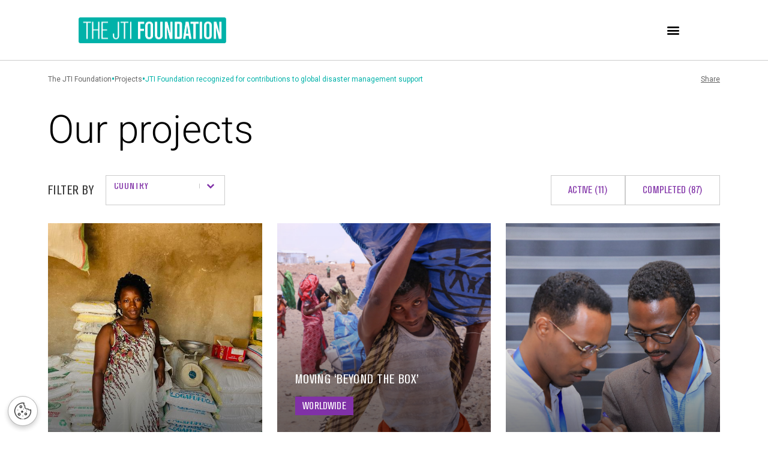

--- FILE ---
content_type: text/html; charset=UTF-8
request_url: https://jtifoundation.org/tag/jti-foundation-recognized-for-contributions-to-global-disaster-management-support/
body_size: 14278
content:
    <!doctype html>
<html lang="en-US">
    <head>
        <meta charset="UTF-8">
        <meta name="viewport" content="width=device-width, initial-scale=1">
        <link rel="profile" href="https://gmpg.org/xfn/11">

        <link href="https://jtifoundation.org/wp-content/themes/hello-elementor/assets/images/favicons/favicon.ico" rel="icon">
        <link rel="apple-touch-icon" sizes="180x180" href="https://jtifoundation.org/wp-content/themes/hello-elementor/assets/images/favicons/apple-touch-icon.png">
        <link rel="icon" type="image/png" sizes="32x32" href="https://jtifoundation.org/wp-content/themes/hello-elementor/assets/images/favicons/favicon-32x32.png">
        <link rel="icon" type="image/png" sizes="16x16" href="https://jtifoundation.org/wp-content/themes/hello-elementor/assets/images/favicons/favicon-16x16.png">
		<title>JTI Foundation recognized for contributions to global disaster management support &#8211; The JTI Foundation</title>
<meta name='robots' content='max-image-preview:large' />
	<style>img:is([sizes="auto" i], [sizes^="auto," i]) { contain-intrinsic-size: 3000px 1500px }</style>
	<link rel='dns-prefetch' href='//platform-api.sharethis.com' />
<link rel='dns-prefetch' href='//stats.wp.com' />
<link rel="alternate" type="application/rss+xml" title="The JTI Foundation &raquo; Feed" href="https://jtifoundation.org/feed/" />
<link rel="alternate" type="application/rss+xml" title="The JTI Foundation &raquo; JTI Foundation recognized for contributions to global disaster management support Tag Feed" href="https://jtifoundation.org/tag/jti-foundation-recognized-for-contributions-to-global-disaster-management-support/feed/" />
<style id='jetpack-sharing-buttons-style-inline-css'>
.jetpack-sharing-buttons__services-list{display:flex;flex-direction:row;flex-wrap:wrap;gap:0;list-style-type:none;margin:5px;padding:0}.jetpack-sharing-buttons__services-list.has-small-icon-size{font-size:12px}.jetpack-sharing-buttons__services-list.has-normal-icon-size{font-size:16px}.jetpack-sharing-buttons__services-list.has-large-icon-size{font-size:24px}.jetpack-sharing-buttons__services-list.has-huge-icon-size{font-size:36px}@media print{.jetpack-sharing-buttons__services-list{display:none!important}}.editor-styles-wrapper .wp-block-jetpack-sharing-buttons{gap:0;padding-inline-start:0}ul.jetpack-sharing-buttons__services-list.has-background{padding:1.25em 2.375em}
</style>
<style id='wpgb-head-inline-css'>
.wp-grid-builder:not(.wpgb-template),.wpgb-facet{opacity:0.01}.wpgb-facet fieldset{margin:0;padding:0;border:none;outline:none;box-shadow:none}.wpgb-facet fieldset:last-child{margin-bottom:40px;}.wpgb-facet fieldset legend.wpgb-sr-only{height:1px;width:1px}
</style>
<link rel='stylesheet' id='wpo_min-header-0-css' href='https://jtifoundation.org/wp-content/cache/wpo-minify/1765796224/assets/wpo-minify-header-8ba42661.min.css' media='all' />
<script id="jquery-js-after">
!function($){"use strict";$(document).ready(function(){$(this).scrollTop()>100&&$(".hfe-scroll-to-top-wrap").removeClass("hfe-scroll-to-top-hide"),$(window).scroll(function(){$(this).scrollTop()<100?$(".hfe-scroll-to-top-wrap").fadeOut(300):$(".hfe-scroll-to-top-wrap").fadeIn(300)}),$(".hfe-scroll-to-top-wrap").on("click",function(){$("html, body").animate({scrollTop:0},300);return!1})})}(jQuery);
!function($){'use strict';$(document).ready(function(){var bar=$('.hfe-reading-progress-bar');if(!bar.length)return;$(window).on('scroll',function(){var s=$(window).scrollTop(),d=$(document).height()-$(window).height(),p=d? s/d*100:0;bar.css('width',p+'%')});});}(jQuery);
</script>
<script src="//platform-api.sharethis.com/js/sharethis.js#property=663a64a480c5e0001d900aae&amp;product=inline-buttons&amp;source=sharethis-share-buttons-wordpress" id="share-this-share-buttons-mu-js"></script>
<script src="https://jtifoundation.org/wp-content/cache/wpo-minify/1765796224/assets/wpo-minify-header-bd730a8f.min.js" id="wpo_min-header-1-js" defer data-wp-strategy="defer"></script>
<script src="https://jtifoundation.org/wp-content/cache/wpo-minify/1765796224/assets/wpo-minify-header-7b6a0e42.min.js" id="wpo_min-header-2-js"></script>
<link rel="https://api.w.org/" href="https://jtifoundation.org/wp-json/" /><link rel="alternate" title="JSON" type="application/json" href="https://jtifoundation.org/wp-json/wp/v2/tags/25" /><meta name="generator" content="WordPress 6.8.3" />
        <!-- OneTrust Cookies Consent Notice start for jtifoundation.org -->
        <script src=https://cdn.cookielaw.org/scripttemplates/otSDKStub.js type="text/javascript" charset="UTF-8"
                data-domain-script="2e4a9831-9326-4921-80d7-78adb63d2b63"></script>
        <script type="text/javascript">function OptanonWrapper() {}</script>
        <!-- OneTrust Cookies Consent Notice end for jtifoundation.org -->
	<noscript><style>.wp-grid-builder .wpgb-card.wpgb-card-hidden .wpgb-card-wrapper{opacity:1!important;visibility:visible!important;transform:none!important}.wpgb-facet {opacity:1!important;pointer-events:auto!important}.wpgb-facet *:not(.wpgb-pagination-facet){display:none}</style></noscript>	<style>img#wpstats{display:none}</style>
		<meta name="generator" content="Elementor 3.32.4; features: additional_custom_breakpoints; settings: css_print_method-external, google_font-enabled, font_display-auto">
			<style>
				.e-con.e-parent:nth-of-type(n+4):not(.e-lazyloaded):not(.e-no-lazyload),
				.e-con.e-parent:nth-of-type(n+4):not(.e-lazyloaded):not(.e-no-lazyload) * {
					background-image: none !important;
				}
				@media screen and (max-height: 1024px) {
					.e-con.e-parent:nth-of-type(n+3):not(.e-lazyloaded):not(.e-no-lazyload),
					.e-con.e-parent:nth-of-type(n+3):not(.e-lazyloaded):not(.e-no-lazyload) * {
						background-image: none !important;
					}
				}
				@media screen and (max-height: 640px) {
					.e-con.e-parent:nth-of-type(n+2):not(.e-lazyloaded):not(.e-no-lazyload),
					.e-con.e-parent:nth-of-type(n+2):not(.e-lazyloaded):not(.e-no-lazyload) * {
						background-image: none !important;
					}
				}
			</style>
			    </head>
<body class="archive tag tag-jti-foundation-recognized-for-contributions-to-global-disaster-management-support tag-25 wp-custom-logo wp-theme-hello-elementor ehf-template-hello-elementor ehf-stylesheet-hello-elementor elementor-default elementor-kit-44">


    <a class="skip-link screen-reader-text"
       href="#content">Skip to content</a>

		<div data-elementor-type="header" data-elementor-id="2117" class="elementor elementor-2117 elementor-location-header" data-elementor-post-type="elementor_library">
					<section class="elementor-section elementor-top-section elementor-element elementor-element-c5d5539 elementor-section-height-min-height container elementor-section-boxed elementor-section-height-default elementor-section-items-middle jltma-glass-effect-no" data-id="c5d5539" data-element_type="section" id="menu-header">
						<div class="elementor-container elementor-column-gap-default">
					<div class="elementor-column elementor-col-50 elementor-top-column elementor-element elementor-element-3a0ea49 jltma-glass-effect-no" data-id="3a0ea49" data-element_type="column">
			<div class="elementor-widget-wrap elementor-element-populated">
						<div class="elementor-element elementor-element-bb54087 jltma-glass-effect-no elementor-widget elementor-widget-image" data-id="bb54087" data-element_type="widget" data-widget_type="image.default">
				<div class="elementor-widget-container">
																<a href="https://jtifoundation.org">
							<img fetchpriority="high" width="982" height="184" src="https://jtifoundation.org/wp-content/uploads/2022/04/jti-foundation-logo-big.png" class="attachment-full size-full wp-image-4347" alt="" srcset="https://jtifoundation.org/wp-content/uploads/2022/04/jti-foundation-logo-big.png 982w, https://jtifoundation.org/wp-content/uploads/2022/04/jti-foundation-logo-big-300x56.png 300w, https://jtifoundation.org/wp-content/uploads/2022/04/jti-foundation-logo-big-768x144.png 768w, https://jtifoundation.org/wp-content/uploads/2022/04/jti-foundation-logo-big-400x75.png 400w" sizes="(max-width: 982px) 100vw, 982px" />								</a>
															</div>
				</div>
					</div>
		</div>
				<div class="elementor-column elementor-col-50 elementor-top-column elementor-element elementor-element-65a7333 jltma-glass-effect-no" data-id="65a7333" data-element_type="column">
			<div class="elementor-widget-wrap elementor-element-populated">
						<div class="elementor-element elementor-element-18b7357 elementor-nav-menu--dropdown-tablet_extra elementor-nav-menu--stretch elementor-widget__width-initial main-header__menu elementor-nav-menu__text-align-aside elementor-nav-menu--toggle elementor-nav-menu--burger jltma-glass-effect-no elementor-widget elementor-widget-nav-menu" data-id="18b7357" data-element_type="widget" data-settings="{&quot;full_width&quot;:&quot;stretch&quot;,&quot;layout&quot;:&quot;horizontal&quot;,&quot;submenu_icon&quot;:{&quot;value&quot;:&quot;&lt;i class=\&quot;fas fa-caret-down\&quot;&gt;&lt;\/i&gt;&quot;,&quot;library&quot;:&quot;fa-solid&quot;},&quot;toggle&quot;:&quot;burger&quot;}" data-widget_type="nav-menu.default">
				<div class="elementor-widget-container">
								<nav aria-label="Menu" class="elementor-nav-menu--main elementor-nav-menu__container elementor-nav-menu--layout-horizontal e--pointer-background e--animation-fade">
				<ul id="menu-1-18b7357" class="elementor-nav-menu"><li class="menu-item menu-item-type-post_type menu-item-object-page menu-item-home menu-item-60"><a href="https://jtifoundation.org/" class="elementor-item">HOME</a></li>
<li class="menu-item menu-item-type-post_type menu-item-object-page current_page_parent menu-item-59"><a href="https://jtifoundation.org/projects/" class="elementor-item">Projects</a></li>
<li class="menu-item menu-item-type-post_type menu-item-object-page menu-item-58"><a href="https://jtifoundation.org/about-us/" class="elementor-item">About us</a></li>
</ul>			</nav>
					<div class="elementor-menu-toggle" role="button" tabindex="0" aria-label="Menu Toggle" aria-expanded="false">
			<i aria-hidden="true" role="presentation" class="elementor-menu-toggle__icon--open eicon-menu-bar"></i><i aria-hidden="true" role="presentation" class="elementor-menu-toggle__icon--close eicon-close"></i>		</div>
					<nav class="elementor-nav-menu--dropdown elementor-nav-menu__container" aria-hidden="true">
				<ul id="menu-2-18b7357" class="elementor-nav-menu"><li class="menu-item menu-item-type-post_type menu-item-object-page menu-item-home menu-item-60"><a href="https://jtifoundation.org/" class="elementor-item" tabindex="-1">HOME</a></li>
<li class="menu-item menu-item-type-post_type menu-item-object-page current_page_parent menu-item-59"><a href="https://jtifoundation.org/projects/" class="elementor-item" tabindex="-1">Projects</a></li>
<li class="menu-item menu-item-type-post_type menu-item-object-page menu-item-58"><a href="https://jtifoundation.org/about-us/" class="elementor-item" tabindex="-1">About us</a></li>
</ul>			</nav>
						</div>
				</div>
					</div>
		</div>
					</div>
		</section>
				</div>
		
    <main id="content" class="">
        <section id="head">
            <div class="container">
				
<div class="breadcrumbs" typeof="BreadcrumbList" vocab="https://schema.org/">
	<!-- Breadcrumb NavXT 7.4.1 -->
<span property="itemListElement" typeof="ListItem"><a property="item" typeof="WebPage" title="Go to The JTI Foundation." href="https://jtifoundation.org" class="home" ><span property="name">The JTI Foundation</span></a><meta property="position" content="1"></span>&bull;<span property="itemListElement" typeof="ListItem"><a property="item" typeof="WebPage" title="Go to Projects." href="https://jtifoundation.org/projects/" class="post-root post post-post" ><span property="name">Projects</span></a><meta property="position" content="2"></span>&bull;<span property="itemListElement" typeof="ListItem"><span property="name" class="archive taxonomy post_tag current-item">JTI Foundation recognized for contributions to global disaster management support</span><meta property="url" content="https://jtifoundation.org/tag/jti-foundation-recognized-for-contributions-to-global-disaster-management-support/"><meta property="position" content="3"></span></div>				
<div class="share-this">
    <span>Share</span>
	<div class="sharethis-inline-share-buttons"></div></div>            </div>
        </section>

        <div class="container">
            <header class="page-header">
                <h1>Our projects</h1>
            </header>

            <div class="facets">
				<div class="wpgb-facet wpgb-loading wpgb-facet-1" data-facet="1" data-grid="1">	<h4 class="wpgb-facet-title">Filter by</h4>
		<fieldset>
		<legend class="wpgb-facet-title wpgb-sr-only">Filter by</legend>
		<div class="wpgb-select-facet"><label><span class="wpgb-sr-only">Filter by</span><select class="wpgb-select wpgb-combobox" name="location"><option value="">Country</option><option value="africa">Africa&nbsp;(14)</option><option value="chad">&emsp;Chad&nbsp;(1)</option><option value="ethiopia">&emsp;Ethiopia&nbsp;(1)</option><option value="malawi">&emsp;Malawi&nbsp;(7)</option><option value="morocco">&emsp;Morocco&nbsp;(1)</option><option value="mozambique">&emsp;Mozambique&nbsp;(1)</option><option value="south-sudan">&emsp;South Sudan&nbsp;(1)</option><option value="sudan">&emsp;Sudan&nbsp;(1)</option><option value="tanzania">&emsp;Tanzania&nbsp;(1)</option><option value="americas">Americas&nbsp;(4)</option><option value="brazil">&emsp;Brazil&nbsp;(3)</option><option value="mexico">&emsp;Mexico&nbsp;(1)</option><option value="asia">Asia&nbsp;(39)</option><option value="bangladesh">&emsp;Bangladesh&nbsp;(4)</option><option value="cambodia">&emsp;Cambodia&nbsp;(3)</option><option value="japan">&emsp;Japan&nbsp;(14)</option><option value="malaysia">&emsp;Malaysia&nbsp;(1)</option><option value="myanmar">&emsp;Myanmar&nbsp;(3)</option><option value="nepal">&emsp;Nepal&nbsp;(3)</option><option value="philippines">&emsp;Philippines&nbsp;(5)</option><option value="south-korea">&emsp;South Korea&nbsp;(1)</option><option value="thailand">&emsp;Thailand&nbsp;(3)</option><option value="vietnam">&emsp;Vietnam&nbsp;(1)</option><option value="europe">Europe&nbsp;(13)</option><option value="greece">&emsp;Greece&nbsp;(2)</option><option value="hungary">&emsp;Hungary&nbsp;(1)</option><option value="italy">&emsp;Italy&nbsp;(1)</option><option value="romania">&emsp;Romania&nbsp;(1)</option><option value="serbia">&emsp;Serbia&nbsp;(1)</option><option value="switzerland">&emsp;Switzerland&nbsp;(3)</option><option value="ukraine">&emsp;Ukraine&nbsp;(2)</option><option value="united-kingdom">&emsp;United Kingdom&nbsp;(2)</option><option value="middle-east">Middle East&nbsp;(10)</option><option value="jordan">&emsp;Jordan&nbsp;(2)</option><option value="lebanon">&emsp;Lebanon&nbsp;(2)</option><option value="syria">&emsp;Syria&nbsp;(1)</option><option value="turkey">&emsp;Turkey&nbsp;(4)</option><option value="oceania">Oceania&nbsp;(4)</option><option value="indonesia">&emsp;Indonesia&nbsp;(4)</option><option value="worldwide">Worldwide&nbsp;(13)</option></select><span class="wpgb-select-controls"><span class="wpgb-select-separator"></span><svg class="wpgb-select-toggle" viewBox="0 0 24 24" height="24" width="24" aria-hidden="true" focusable="false"><path d="m12 14.536-.045.043.045-.043-5.3-5.114 5.3 5.114 5.3-5.114-5.3 5.114.045.043Z"/></svg></span></label></div>	</fieldset>
	</div>				<div class="wpgb-facet wpgb-loading wpgb-facet-4" data-facet="4" data-grid="1"><button type="button" class="wpgb-button wpgb-reset" name="reset">Reset</button></div>				<div class="wpgb-facet wpgb-loading wpgb-facet-2" data-facet="2" data-grid="1">	<fieldset>
		<legend class="wpgb-facet-title wpgb-sr-only">P Status</legend>
		<div class="wpgb-button-facet"><ul class="wpgb-inline-list"><li><div class="wpgb-button" role="button" aria-pressed="false" tabindex="0"><input type="hidden" name="p_status" value="active"><span class="wpgb-button-label">Active <span>(11)</span></span></div></li><li><div class="wpgb-button" role="button" aria-pressed="false" tabindex="0"><input type="hidden" name="p_status" value="completed"><span class="wpgb-button-label">Completed <span>(87)</span></span></div></li></ul></div>	</fieldset>
	</div>            </div>
			<!-- Gridbuilder ᵂᴾ Plugin (https://wpgridbuilder.com) -->
<div class="wp-grid-builder wpgb-grid-1 plp-programs" data-options="{&quot;id&quot;:1,&quot;type&quot;:&quot;masonry&quot;,&quot;source&quot;:&quot;post_type&quot;,&quot;loader&quot;:true,&quot;layout&quot;:&quot;vertical&quot;,&quot;reveal&quot;:1,&quot;isMainQuery&quot;:false,&quot;lazyLoad&quot;:true,&quot;cardSizes&quot;:{&quot;9999&quot;:{&quot;columns&quot;:3,&quot;height&quot;:240,&quot;gutter&quot;:25,&quot;ratio&quot;:&quot;1.33333&quot;},&quot;1200&quot;:{&quot;columns&quot;:3,&quot;height&quot;:240,&quot;gutter&quot;:20,&quot;ratio&quot;:&quot;1.33333&quot;},&quot;992&quot;:{&quot;columns&quot;:2,&quot;height&quot;:220,&quot;gutter&quot;:15,&quot;ratio&quot;:&quot;1.33333&quot;},&quot;768&quot;:{&quot;columns&quot;:2,&quot;height&quot;:220,&quot;gutter&quot;:10,&quot;ratio&quot;:&quot;1.33333&quot;},&quot;576&quot;:{&quot;columns&quot;:1,&quot;height&quot;:200,&quot;gutter&quot;:10,&quot;ratio&quot;:&quot;1.33333&quot;},&quot;320&quot;:{&quot;columns&quot;:1,&quot;height&quot;:200,&quot;gutter&quot;:10,&quot;ratio&quot;:&quot;1.33333&quot;}},&quot;fitRows&quot;:false,&quot;equalRows&quot;:0,&quot;equalColumns&quot;:false,&quot;fillLastRow&quot;:0,&quot;centerLastRow&quot;:0,&quot;horizontalOrder&quot;:true,&quot;fullWidth&quot;:false,&quot;transitionDelay&quot;:100,&quot;gallerySlideshow&quot;:0,&quot;rowsNumber&quot;:1,&quot;slideAlign&quot;:&quot;left&quot;,&quot;groupCells&quot;:1,&quot;draggable&quot;:true,&quot;initialIndex&quot;:0,&quot;contain&quot;:false,&quot;freeScroll&quot;:false,&quot;freeFriction&quot;:&quot;0.075&quot;,&quot;friction&quot;:&quot;0.285&quot;,&quot;attraction&quot;:&quot;0.025&quot;,&quot;autoPlay&quot;:0,&quot;pageDotAriaLabel&quot;:&quot;Page dot %d&quot;,&quot;isPreview&quot;:false,&quot;isGutenberg&quot;:false,&quot;rightToLeft&quot;:false}"><div class="wpgb-svg-icons" hidden>
	<svg viewBox="0 0 120 24" width="0" height="0">
	<defs>
        <polygon id="wpgb-star-svg" points="12 2.5 15.1 8.8 22 9.8 17 14.6 18.2 21.5 12 18.3 5.8 21.5 7 14.6 2 9.8 8.9 8.8"></polygon>
    </defs>
    <symbol id="wpgb-rating-stars-svg">
        <use xlink:href="#wpgb-star-svg"></use>
        <use xlink:href="#wpgb-star-svg" x="24"></use>
        <use xlink:href="#wpgb-star-svg" x="48"></use>
        <use xlink:href="#wpgb-star-svg" x="72"></use>
        <use xlink:href="#wpgb-star-svg" x="96"></use>
    </symbol>
</svg>
</div>
<div class="wpgb-wrapper">
	<div class="wpgb-main">
	<div class="wpgb-layout">
	<div class="wpgb-viewport">
		<div class="wpgb-masonry">
			<article class="wpgb-card wpgb-card-24 wpgb-post-4548 wpgb-card-hidden" data-col="1" data-row="1" data-format="standard" data-fluid><div class="wpgb-card-wrapper"><div class="wpgb-card-inner" data-action><div class="wpgb-card-media wpgb-scheme-light"><svg data-ratio style="padding-top:75%" viewBox="0 0 1024 768"></svg><div class="wpgb-card-media-thumbnail"><a href="https://jtifoundation.org/wp-content/uploads/2025/04/1686-Burundi.jpg" tabindex="-1" class="wpgb-handle-lb wpgb-lightbox" data-type="image" data-rel="1" data-title="1686 Burundi" title="Enlarge photo"><div class="wpgb-lazy-load" data-wpgb-thumb="" data-wpgb-src="https://jtifoundation.org/wp-content/uploads/2025/04/1686-Burundi.jpg"></div><noscript><img class="wpgb-noscript-img" src="https://jtifoundation.org/wp-content/uploads/2025/04/1686-Burundi.jpg" alt="" height="768" width="1024"></noscript></a></div><div class="wpgb-card-media-overlay"></div><div class="wpgb-card-media-content"><div class="wpgb-card-media-content-top"><div class="wpgb-block-4"><span class="wpgb-block-term" data-id="279">Active</span></div></div><div class="wpgb-card-media-content-bottom"><h2 class="wpgb-block-1">Easing the path home</h2><div class="wpgb-block-3">International Social Service - Switzerland: Enhancing entrepreneurial opportunities for returning migrants</div><div class="wpgb-block-2"><span class="wpgb-block-term" data-id="236">Worldwide</span></div></div></div></div><a class="wpgb-card-layer-link" href="https://jtifoundation.org/easing-the-path-home/"></a></div></div></article><article class="wpgb-card wpgb-card-22 wpgb-post-4584 wpgb-card-hidden" data-col="1" data-row="1" data-format="standard" data-fluid><div class="wpgb-card-wrapper"><div class="wpgb-card-inner" data-action><div class="wpgb-card-media wpgb-scheme-light"><svg data-ratio style="padding-top:66.68%" viewBox="0 0 2560 1707"></svg><div class="wpgb-card-media-thumbnail"><a href="https://jtifoundation.org/wp-content/uploads/2025/04/ShelterBox_Ethiopia_Distributions-03-scaled.jpg" tabindex="-1" class="wpgb-handle-lb wpgb-lightbox" data-type="image" data-rel="1" data-title="ShelterBox_Ethiopia_Distributions-03" title="Enlarge photo"><div class="wpgb-lazy-load" data-wpgb-thumb="" data-wpgb-src="https://jtifoundation.org/wp-content/uploads/2025/04/ShelterBox_Ethiopia_Distributions-03-scaled.jpg"></div><noscript><img class="wpgb-noscript-img" src="https://jtifoundation.org/wp-content/uploads/2025/04/ShelterBox_Ethiopia_Distributions-03-scaled.jpg" alt="" height="1707" width="2560"></noscript></a></div><div class="wpgb-card-media-overlay"></div><div class="wpgb-card-media-content"><div class="wpgb-card-media-content-top"><div class="wpgb-block-4"><span class="wpgb-block-term" data-id="279">Active</span></div></div><div class="wpgb-card-media-content-bottom"><h2 class="wpgb-block-1">Moving ‘beyond the Box’</h2><div class="wpgb-block-3">ShelterBox UK – how cash grants are making for more effective disaster recovery programs</div><div class="wpgb-block-2"><span class="wpgb-block-term" data-id="236">Worldwide</span></div></div></div></div><a class="wpgb-card-layer-link" href="https://jtifoundation.org/moving-beyond-the-box/"></a></div></div></article><article class="wpgb-card wpgb-card-24 wpgb-post-4578 wpgb-card-hidden" data-col="1" data-row="1" data-format="standard" data-fluid><div class="wpgb-card-wrapper"><div class="wpgb-card-inner" data-action><div class="wpgb-card-media wpgb-scheme-light"><svg data-ratio style="padding-top:66.68%" viewBox="0 0 2560 1707"></svg><div class="wpgb-card-media-thumbnail"><a href="https://jtifoundation.org/wp-content/uploads/2025/04/Bespoke-project-2-scaled.jpg" tabindex="-1" class="wpgb-handle-lb wpgb-lightbox" data-type="image" data-rel="1" data-title="Bespoke project 2" title="Enlarge photo"><div class="wpgb-lazy-load" data-wpgb-thumb="" data-wpgb-src="https://jtifoundation.org/wp-content/uploads/2025/04/Bespoke-project-2-scaled.jpg"></div><noscript><img loading="lazy" class="wpgb-noscript-img" src="https://jtifoundation.org/wp-content/uploads/2025/04/Bespoke-project-2-scaled.jpg" alt="" height="1707" width="2560"></noscript></a></div><div class="wpgb-card-media-overlay"></div><div class="wpgb-card-media-content"><div class="wpgb-card-media-content-top"><div class="wpgb-block-4"><span class="wpgb-block-term" data-id="279">Active</span></div></div><div class="wpgb-card-media-content-bottom"><h2 class="wpgb-block-1">Best in class</h2><div class="wpgb-block-3">RedR UK – realizing the potential of humanitarian talent in lower income countries</div><div class="wpgb-block-2"><span class="wpgb-block-term" data-id="236">Worldwide</span></div></div></div></div><a class="wpgb-card-layer-link" href="https://jtifoundation.org/best-in-class/"></a></div></div></article><article class="wpgb-card wpgb-card-22 wpgb-post-4570 wpgb-card-hidden" data-col="1" data-row="1" data-format="standard" data-fluid><div class="wpgb-card-wrapper"><div class="wpgb-card-inner" data-action><div class="wpgb-card-media wpgb-scheme-light"><svg data-ratio style="padding-top:66.67%" viewBox="0 0 1620 1080"></svg><div class="wpgb-card-media-thumbnail"><a href="https://jtifoundation.org/wp-content/uploads/2025/04/REDOG-Mission-Turkey-2023-1.jpg" tabindex="-1" class="wpgb-handle-lb wpgb-lightbox" data-type="image" data-rel="1" data-title="REDOG Mission Turkey 2023 1" title="Enlarge photo"><div class="wpgb-lazy-load" data-wpgb-thumb="" data-wpgb-src="https://jtifoundation.org/wp-content/uploads/2025/04/REDOG-Mission-Turkey-2023-1.jpg"></div><noscript><img loading="lazy" class="wpgb-noscript-img" src="https://jtifoundation.org/wp-content/uploads/2025/04/REDOG-Mission-Turkey-2023-1.jpg" alt="" height="1080" width="1620"></noscript></a></div><div class="wpgb-card-media-overlay"></div><div class="wpgb-card-media-content"><div class="wpgb-card-media-content-top"><div class="wpgb-block-4"><span class="wpgb-block-term" data-id="279">Active</span></div></div><div class="wpgb-card-media-content-bottom"><h2 class="wpgb-block-1">Resolute in the rubble</h2><div class="wpgb-block-3">REDOG: Rescue missions in some of the harshest conditions known to man – and dog</div><div class="wpgb-block-2"><span class="wpgb-block-term" data-id="236">Worldwide</span></div></div></div></div><a class="wpgb-card-layer-link" href="https://jtifoundation.org/resolute-in-the-rubble/"></a></div></div></article><article class="wpgb-card wpgb-card-22 wpgb-post-4551 wpgb-card-hidden" data-col="1" data-row="1" data-format="standard" data-fluid><div class="wpgb-card-wrapper"><div class="wpgb-card-inner" data-action><div class="wpgb-card-media wpgb-scheme-light"><svg data-ratio style="padding-top:75%" viewBox="0 0 1824 1368"></svg><div class="wpgb-card-media-thumbnail"><a href="https://jtifoundation.org/wp-content/uploads/2025/04/IMG_0318.jpeg" tabindex="-1" class="wpgb-handle-lb wpgb-lightbox" data-type="image" data-rel="1" data-title="IMG_0318" title="Enlarge photo"><div class="wpgb-lazy-load" data-wpgb-thumb="" data-wpgb-src="https://jtifoundation.org/wp-content/uploads/2025/04/IMG_0318.jpeg"></div><noscript><img loading="lazy" class="wpgb-noscript-img" src="https://jtifoundation.org/wp-content/uploads/2025/04/IMG_0318.jpeg" alt="" height="1368" width="1824"></noscript></a></div><div class="wpgb-card-media-overlay"></div><div class="wpgb-card-media-content"><div class="wpgb-card-media-content-top"><div class="wpgb-block-4"><span class="wpgb-block-term" data-id="279">Active</span></div></div><div class="wpgb-card-media-content-bottom"><h2 class="wpgb-block-1">Safeguarding the city</h2><div class="wpgb-block-3">GEA – evolving agile new Search &amp; Rescue capabilities for Istanbul and beyond </div><div class="wpgb-block-2"><span class="wpgb-block-term" data-id="236">Worldwide</span></div></div></div></div><a class="wpgb-card-layer-link" href="https://jtifoundation.org/safeguarding-the-city/"></a></div></div></article><article class="wpgb-card wpgb-card-22 wpgb-post-4527 wpgb-card-hidden" data-col="1" data-row="1" data-format="standard" data-fluid><div class="wpgb-card-wrapper"><div class="wpgb-card-inner" data-action><div class="wpgb-card-media wpgb-scheme-light"><svg data-ratio style="padding-top:133.33%" viewBox="0 0 1920 2560"></svg><div class="wpgb-card-media-thumbnail"><a href="https://jtifoundation.org/wp-content/uploads/2025/02/SB_Bangladesh_Deployment_240010-scaled.jpg" tabindex="-1" class="wpgb-handle-lb wpgb-lightbox" data-type="image" data-rel="1" data-title="SB_Bangladesh_Deployment_240010" title="Enlarge photo"><div class="wpgb-lazy-load" data-wpgb-thumb="" data-wpgb-src="https://jtifoundation.org/wp-content/uploads/2025/02/SB_Bangladesh_Deployment_240010-scaled.jpg"></div><noscript><img loading="lazy" class="wpgb-noscript-img" src="https://jtifoundation.org/wp-content/uploads/2025/02/SB_Bangladesh_Deployment_240010-scaled.jpg" alt="" height="2560" width="1920"></noscript></a></div><div class="wpgb-card-media-overlay"></div><div class="wpgb-card-media-content"><div class="wpgb-card-media-content-top"><div class="wpgb-block-4"><span class="wpgb-block-term" data-id="279">Active</span></div></div><div class="wpgb-card-media-content-bottom"><h2 class="wpgb-block-1">FIRMER FOUNDATIONS FOR THE FUTURE</h2><div class="wpgb-block-3">A CONCRETE SOLUTION TO THE THREATS POSED BY FLOODING</div><div class="wpgb-block-2"><span class="wpgb-block-term" data-id="247">Bangladesh</span></div></div></div></div><a class="wpgb-card-layer-link" href="https://jtifoundation.org/firmer-foundations-for-the-future/"></a></div></div></article><article class="wpgb-card wpgb-card-24 wpgb-post-4466 wpgb-card-hidden" data-col="1" data-row="1" data-format="standard" data-fluid><div class="wpgb-card-wrapper"><div class="wpgb-card-inner" data-action><div class="wpgb-card-media wpgb-scheme-light"><svg data-ratio style="padding-top:56.25%" viewBox="0 0 2560 1440"></svg><div class="wpgb-card-media-thumbnail"><a href="https://jtifoundation.org/wp-content/uploads/2024/08/GEA-Turkey-equipment-1-2-scaled.jpg" tabindex="-1" class="wpgb-handle-lb wpgb-lightbox" data-type="image" data-rel="1" data-title="GEA Turkey equipment 1" title="Enlarge photo"><div class="wpgb-lazy-load" data-wpgb-thumb="" data-wpgb-src="https://jtifoundation.org/wp-content/uploads/2024/08/GEA-Turkey-equipment-1-2-scaled.jpg"></div><noscript><img loading="lazy" class="wpgb-noscript-img" src="https://jtifoundation.org/wp-content/uploads/2024/08/GEA-Turkey-equipment-1-2-scaled.jpg" alt="" height="1440" width="2560"></noscript></a></div><div class="wpgb-card-media-overlay"></div><div class="wpgb-card-media-content"><div class="wpgb-card-media-content-top"><div class="wpgb-block-4"><span class="wpgb-block-term" data-id="279">Active</span></div></div><div class="wpgb-card-media-content-bottom"><h2 class="wpgb-block-1">The kit that counts in a crisis</h2><div class="wpgb-block-3">RESTORING READINESS FOR RAPID DISASTER RESPONSE</div><div class="wpgb-block-2"><span class="wpgb-block-term" data-id="267">Turkey</span></div></div></div></div><a class="wpgb-card-layer-link" href="https://jtifoundation.org/the-kit-that-counts-in-a-crisis/"></a></div></div></article><article class="wpgb-card wpgb-card-24 wpgb-post-4451 wpgb-card-hidden" data-col="1" data-row="1" data-format="standard" data-fluid><div class="wpgb-card-wrapper"><div class="wpgb-card-inner" data-action><div class="wpgb-card-media wpgb-scheme-light"><svg data-ratio style="padding-top:45%" viewBox="0 0 2000 900"></svg><div class="wpgb-card-media-thumbnail"><a href="https://jtifoundation.org/wp-content/uploads/2024/08/BK-Nepal-2.jpg" tabindex="-1" class="wpgb-handle-lb wpgb-lightbox" data-type="image" data-rel="1" data-title="BK Nepal 2" title="Enlarge photo"><div class="wpgb-lazy-load" data-wpgb-thumb="" data-wpgb-src="https://jtifoundation.org/wp-content/uploads/2024/08/BK-Nepal-2.jpg"></div><noscript><img loading="lazy" class="wpgb-noscript-img" src="https://jtifoundation.org/wp-content/uploads/2024/08/BK-Nepal-2.jpg" alt="" height="900" width="2000"></noscript></a></div><div class="wpgb-card-media-overlay"></div><div class="wpgb-card-media-content"><div class="wpgb-card-media-content-top"><div class="wpgb-block-4"><span class="wpgb-block-term" data-id="279">Active</span></div></div><div class="wpgb-card-media-content-bottom"><h2 class="wpgb-block-1">A BRUSH WITH SUCCESS</h2><div class="wpgb-block-3">PLANTING SEEDS OF EMPOWERMENT TO TRANSFORM RURAL COMMUNITIES IN NEPAL</div><div class="wpgb-block-2"><span class="wpgb-block-term" data-id="254">Nepal</span></div></div></div></div><a class="wpgb-card-layer-link" href="https://jtifoundation.org/a-brush-with-success/"></a></div></div></article><article class="wpgb-card wpgb-card-22 wpgb-post-3998 wpgb-card-hidden" data-col="1" data-row="1" data-format="standard" data-fluid><div class="wpgb-card-wrapper"><div class="wpgb-card-inner" data-action><div class="wpgb-card-media wpgb-scheme-light"><svg data-ratio style="padding-top:78.43%" viewBox="0 0 1275 1000"></svg><div class="wpgb-card-media-thumbnail"><a href="https://jtifoundation.org/wp-content/uploads/2023/12/FSD-4.jpg" tabindex="-1" class="wpgb-handle-lb wpgb-lightbox" data-type="image" data-rel="1" data-title="FSD 4" title="Enlarge photo"><div class="wpgb-lazy-load" data-wpgb-thumb="" data-wpgb-src="https://jtifoundation.org/wp-content/uploads/2023/12/FSD-4.jpg"></div><noscript><img loading="lazy" class="wpgb-noscript-img" src="https://jtifoundation.org/wp-content/uploads/2023/12/FSD-4.jpg" alt="Ukraine FSD JTI Foundation" height="1000" width="1275"></noscript></a></div><div class="wpgb-card-media-overlay"></div><div class="wpgb-card-media-content"><div class="wpgb-card-media-content-top"><div class="wpgb-block-4"><span class="wpgb-block-term" data-id="279">Active</span></div></div><div class="wpgb-card-media-content-bottom"><h2 class="wpgb-block-1">Hidden Dangers</h2><div class="wpgb-block-3">A HOLISTIC APPROACH TO MINE CLEARANCE IN UKRAINE</div><div class="wpgb-block-2"><span class="wpgb-block-term" data-id="273">Ukraine</span></div></div></div></div><a class="wpgb-card-layer-link" href="https://jtifoundation.org/hidden-dangers/"></a></div></div></article><article class="wpgb-card wpgb-card-22 wpgb-post-4027 wpgb-card-hidden" data-col="1" data-row="1" data-format="standard" data-fluid><div class="wpgb-card-wrapper"><div class="wpgb-card-inner" data-action><div class="wpgb-card-media wpgb-scheme-light"><svg data-ratio style="padding-top:78.43%" viewBox="0 0 1275 1000"></svg><div class="wpgb-card-media-thumbnail"><a href="https://jtifoundation.org/wp-content/uploads/2023/12/Vietnam-7-1.jpg" tabindex="-1" class="wpgb-handle-lb wpgb-lightbox" data-type="image" data-rel="1" data-title="Vietnam-7" title="Enlarge photo"><div class="wpgb-lazy-load" data-wpgb-thumb="" data-wpgb-src="https://jtifoundation.org/wp-content/uploads/2023/12/Vietnam-7-1.jpg"></div><noscript><img loading="lazy" class="wpgb-noscript-img" src="https://jtifoundation.org/wp-content/uploads/2023/12/Vietnam-7-1.jpg" alt="" height="1000" width="1275"></noscript></a></div><div class="wpgb-card-media-overlay"></div><div class="wpgb-card-media-content"><div class="wpgb-card-media-content-top"><div class="wpgb-block-4"><span class="wpgb-block-term" data-id="279">Active</span></div></div><div class="wpgb-card-media-content-bottom"><h2 class="wpgb-block-1">Bringing communities on board</h2><div class="wpgb-block-3">BUILDING HOMES AND BUILDING RESILIENCE </div><div class="wpgb-block-2"><span class="wpgb-block-term" data-id="258">Vietnam</span></div></div></div></div><a class="wpgb-card-layer-link" href="https://jtifoundation.org/bringing-communities-on-board/"></a></div></div></article><article class="wpgb-card wpgb-card-22 wpgb-post-4008 wpgb-card-hidden" data-col="1" data-row="1" data-format="standard" data-fluid><div class="wpgb-card-wrapper"><div class="wpgb-card-inner" data-action><div class="wpgb-card-media wpgb-scheme-light"><svg data-ratio style="padding-top:92.46%" viewBox="0 0 650 601"></svg><div class="wpgb-card-media-thumbnail"><a href="https://jtifoundation.org/wp-content/uploads/2023/12/Build-Change-Turkey-4-e1702047324467.jpg" tabindex="-1" class="wpgb-handle-lb wpgb-lightbox" data-type="image" data-rel="1" data-title="Build Change Turkey 4" title="Enlarge photo"><div class="wpgb-lazy-load" data-wpgb-thumb="" data-wpgb-src="https://jtifoundation.org/wp-content/uploads/2023/12/Build-Change-Turkey-4-e1702047324467.jpg"></div><noscript><img loading="lazy" class="wpgb-noscript-img" src="https://jtifoundation.org/wp-content/uploads/2023/12/Build-Change-Turkey-4-e1702047324467.jpg" alt="" height="601" width="650"></noscript></a></div><div class="wpgb-card-media-overlay"></div><div class="wpgb-card-media-content"><div class="wpgb-card-media-content-top"><div class="wpgb-block-4"><span class="wpgb-block-term" data-id="279">Active</span></div></div><div class="wpgb-card-media-content-bottom"><h2 class="wpgb-block-1">Beacons for the future</h2><div class="wpgb-block-3">CREATING A LASTING CONTRIBUTION TO TURKEY’S RESILIENCE</div><div class="wpgb-block-2"><span class="wpgb-block-term" data-id="267">Turkey</span></div></div></div></div><a class="wpgb-card-layer-link" href="https://jtifoundation.org/beacons-for-the-future/"></a></div></div></article><article class="wpgb-card wpgb-card-24 wpgb-post-4517 wpgb-card-hidden" data-col="1" data-row="1" data-format="standard" data-fluid><div class="wpgb-card-wrapper"><div class="wpgb-card-inner" data-action><div class="wpgb-card-media wpgb-scheme-light"><svg data-ratio style="padding-top:149.71%" viewBox="0 0 855 1280"></svg><div class="wpgb-card-media-thumbnail"><a href="https://jtifoundation.org/wp-content/uploads/2025/02/Lebanon-7-scaled-e1739981490191.jpg" tabindex="-1" class="wpgb-handle-lb wpgb-lightbox" data-type="image" data-rel="1" data-title="Lebanon 7" title="Enlarge photo"><div class="wpgb-lazy-load" data-wpgb-thumb="" data-wpgb-src="https://jtifoundation.org/wp-content/uploads/2025/02/Lebanon-7-scaled-e1739981490191.jpg"></div><noscript><img loading="lazy" class="wpgb-noscript-img" src="https://jtifoundation.org/wp-content/uploads/2025/02/Lebanon-7-scaled-e1739981490191.jpg" alt="" height="1280" width="855"></noscript></a></div><div class="wpgb-card-media-overlay"></div><div class="wpgb-card-media-content"><div class="wpgb-card-media-content-top"><div class="wpgb-block-4"><span class="wpgb-block-term" data-id="278">Completed</span></div></div><div class="wpgb-card-media-content-bottom"><h2 class="wpgb-block-1">DIGNITY FOR THE DISPLACED AND DISADVANTAGED</h2><div class="wpgb-block-3">A FOCUSED RESPONSE TO LEBANON’S HUMANITARIAN CRISIS</div><div class="wpgb-block-2"><span class="wpgb-block-term" data-id="240">Lebanon</span></div></div></div></div><a class="wpgb-card-layer-link" href="https://jtifoundation.org/dignity-for-the-displaced-and-disadvantaged/"></a></div></div></article><article class="wpgb-card wpgb-card-22 wpgb-post-4498 wpgb-card-hidden" data-col="1" data-row="1" data-format="standard" data-fluid><div class="wpgb-card-wrapper"><div class="wpgb-card-inner" data-action><div class="wpgb-card-media wpgb-scheme-light"><svg data-ratio style="padding-top:66.68%" viewBox="0 0 2560 1707"></svg><div class="wpgb-card-media-thumbnail"><a href="https://jtifoundation.org/wp-content/uploads/2024/10/IMG_0290-1-scaled.jpg" tabindex="-1" class="wpgb-handle-lb wpgb-lightbox" data-type="image" data-rel="1" data-title="IMG_0290 (1)" title="Enlarge photo"><div class="wpgb-lazy-load" data-wpgb-thumb="" data-wpgb-src="https://jtifoundation.org/wp-content/uploads/2024/10/IMG_0290-1-scaled.jpg"></div><noscript><img loading="lazy" class="wpgb-noscript-img" src="https://jtifoundation.org/wp-content/uploads/2024/10/IMG_0290-1-scaled.jpg" alt="" height="1707" width="2560"></noscript></a></div><div class="wpgb-card-media-overlay"></div><div class="wpgb-card-media-content"><div class="wpgb-card-media-content-top"><div class="wpgb-block-4"><span class="wpgb-block-term" data-id="278">Completed</span></div></div><div class="wpgb-card-media-content-bottom"><h2 class="wpgb-block-1">THE SEEDS OF RECOVERY</h2><div class="wpgb-block-3">A ROUTE TO RESILIENCE IN RURAL TANZANIA</div><div class="wpgb-block-2"><span class="wpgb-block-term" data-id="282">Tanzania</span></div></div></div></div><a class="wpgb-card-layer-link" href="https://jtifoundation.org/the-seeds-of-recovery/"></a></div></div></article><article class="wpgb-card wpgb-card-24 wpgb-post-4486 wpgb-card-hidden" data-col="1" data-row="1" data-format="standard" data-fluid><div class="wpgb-card-wrapper"><div class="wpgb-card-inner" data-action><div class="wpgb-card-media wpgb-scheme-light"><svg data-ratio style="padding-top:57.79%" viewBox="0 0 969 560"></svg><div class="wpgb-card-media-thumbnail"><a href="https://jtifoundation.org/wp-content/uploads/2024/09/Picture6_war-room.jpg" tabindex="-1" class="wpgb-handle-lb wpgb-lightbox" data-type="image" data-rel="1" data-title="Picture6_war room" title="Enlarge photo"><div class="wpgb-lazy-load" data-wpgb-thumb="" data-wpgb-src="https://jtifoundation.org/wp-content/uploads/2024/09/Picture6_war-room.jpg"></div><noscript><img loading="lazy" class="wpgb-noscript-img" src="https://jtifoundation.org/wp-content/uploads/2024/09/Picture6_war-room.jpg" alt="" height="560" width="969"></noscript></a></div><div class="wpgb-card-media-overlay"></div><div class="wpgb-card-media-content"><div class="wpgb-card-media-content-top"><div class="wpgb-block-4"><span class="wpgb-block-term" data-id="278">Completed</span></div></div><div class="wpgb-card-media-content-bottom"><h2 class="wpgb-block-1">REVOLUTIONIZING FIRE SAFETY</h2><div class="wpgb-block-3">AI, cameras and software for instant detection</div><div class="wpgb-block-2"><span class="wpgb-block-term" data-id="260">Greece</span></div></div></div></div><a class="wpgb-card-layer-link" href="https://jtifoundation.org/revolutionizing-fire-safety/"></a></div></div></article><article class="wpgb-card wpgb-card-22 wpgb-post-3952 wpgb-card-hidden" data-col="1" data-row="1" data-format="standard" data-fluid><div class="wpgb-card-wrapper"><div class="wpgb-card-inner" data-action><div class="wpgb-card-media wpgb-scheme-light"><svg data-ratio style="padding-top:78.43%" viewBox="0 0 1275 1000"></svg><div class="wpgb-card-media-thumbnail"><a href="https://jtifoundation.org/wp-content/uploads/2023/12/SB_Morocco_Distributions_1023_91.jpg" tabindex="-1" class="wpgb-handle-lb wpgb-lightbox" data-type="image" data-rel="1" data-title="SB_Morocco_Distributions_1023_91" title="Enlarge photo"><div class="wpgb-lazy-load" data-wpgb-thumb="" data-wpgb-src="https://jtifoundation.org/wp-content/uploads/2023/12/SB_Morocco_Distributions_1023_91.jpg"></div><noscript><img loading="lazy" class="wpgb-noscript-img" src="https://jtifoundation.org/wp-content/uploads/2023/12/SB_Morocco_Distributions_1023_91.jpg" alt="Morocco ShelterBox UK JTI Foundation" height="1000" width="1275"></noscript></a></div><div class="wpgb-card-media-overlay"></div><div class="wpgb-card-media-content"><div class="wpgb-card-media-content-top"><div class="wpgb-block-4"><span class="wpgb-block-term" data-id="278">Completed</span></div></div><div class="wpgb-card-media-content-bottom"><h2 class="wpgb-block-1">Promoting Self-Recovery</h2><div class="wpgb-block-3">DELIVERING VITAL EMERGENCY AID IN THE ATLAS MOUNTAINS</div><div class="wpgb-block-2"><span class="wpgb-block-term" data-id="275">Morocco</span></div></div></div></div><a class="wpgb-card-layer-link" href="https://jtifoundation.org/promoting-self-recovery/"></a></div></div></article>		</div>
	</div>
	<div class="wpgb-loader">
	<div class="wpgb-loader-1">
		<div></div><div></div><div></div><div></div><div></div><div></div><div></div><div></div><div></div>	</div>
</div>
</div>
<div class="wpgb-area wpgb-area-bottom-1">
	<div class="wpgb-facet wpgb-loading wpgb-facet-3" data-facet="3" data-grid="1"><button type="button" class="wpgb-button wpgb-load-more">More projects</button></div></div>
	</div>
		</div>
</div>
        </div>
    </main>


<section id="get_in_touch" class="elementor-widget-button"
         style="background-image: url('https://jtifoundation.org/wp-content/themes/hello-elementor/assets/images/contact-scaled.jpg')" data-viewport.once="fade">
    <div class="container">
        <div class="row" data-viewport.once="fadeUp">
			
			                <h3 class="h1 get_in_touch-title">Connect with us to learn more</h3>
			
			                <p class="get_in_touch-desc">The JTI Foundation works with some of the most renowned organizations in the fields of disaster risk management and disaster response. If you are curious about our work or have questions, feel free to contact us via the button below.</p>
			
			                <a href="https://jtifoundation.org/submit-an-application/"
                   target=""
                   class="btn">
					CONTACT US                </a>
			        </div>
    </div>
</section>

<section id="reinsurance" data-viewport.once="fade">
    <div class="container">
        <div class="row">
			                <div class="col" data-viewport.once="fadeUp">
					<svg width="51" height="50" viewBox="0 0 51 50" fill="none" xmlns="http://www.w3.org/2000/svg">
    <g clip-path="url(#clip0_758_1800)">
        <path d="M17.6936 37.9562C13.6463 36.6167 9.4258 35.8728 5.16445 35.7479C4.36914 35.7041 3.62105 35.3565 3.07475 34.7768C2.52845 34.1972 2.22569 33.4298 2.22903 32.6333V4.79167C2.228 4.3624 2.31542 3.93753 2.48583 3.54354C2.65625 3.14954 2.90602 2.79489 3.21955 2.50168C3.53308 2.20848 3.90366 1.98302 4.30817 1.83935C4.71269 1.69569 5.14246 1.63691 5.5707 1.66667C18.7457 2.35625 25.6665 7.05834 25.6665 10.6542C25.6665 7.08334 33.4061 2.41042 45.7519 1.67917C46.181 1.64791 46.6119 1.70557 47.0177 1.84856C47.4234 1.99155 47.7953 2.21677 48.11 2.51013C48.4246 2.80349 48.6754 3.15866 48.8464 3.55341C49.0175 3.94815 49.1052 4.37396 49.104 4.80417V31.0542"
              stroke="#00B2A9" stroke-width="2" stroke-linecap="round" stroke-linejoin="round"/>
        <path d="M25.6665 10.6542V18.7521" stroke="#00B2A9" stroke-width="2" stroke-linecap="round"
              stroke-linejoin="round"/>
        <path d="M20.1291 13.6417C16.3777 12.2871 12.4802 11.378 8.5166 10.9333" stroke="#00B2A9" stroke-width="2"
              stroke-linecap="round" stroke-linejoin="round"/>
        <path d="M41.1123 19.2104C41.8331 19.0938 42.5713 18.9861 43.3269 18.8875" stroke="#00B2A9" stroke-width="2"
              stroke-linecap="round" stroke-linejoin="round"/>
        <path d="M20.1291 21.5896C16.3747 20.2454 12.4783 19.3367 8.5166 18.8813" stroke="#00B2A9" stroke-width="2"
              stroke-linecap="round" stroke-linejoin="round"/>
        <path d="M20.1289 30.0125C16.3391 28.6646 12.4071 27.7559 8.41016 27.3042" stroke="#00B2A9" stroke-width="2"
              stroke-linecap="round" stroke-linejoin="round"/>
        <path d="M31.7083 13.6562C35.5 12.3074 39.4341 11.3987 43.4333 10.9479" stroke="#00B2A9" stroke-width="2"
              stroke-linecap="round" stroke-linejoin="round"/>
        <path d="M48.8664 48.4396L49.0747 46.1021C49.2122 44.5889 48.7937 43.0775 47.8977 41.8505C47.0016 40.6235 45.6892 39.765 44.206 39.4354L36.5997 37.7458V25.7833C36.5997 24.7473 36.1882 23.7538 35.4556 23.0212C34.7231 22.2886 33.7295 21.8771 32.6935 21.8771C31.6575 21.8771 30.6639 22.2886 29.9313 23.0212C29.1988 23.7538 28.7872 24.7473 28.7872 25.7833V44.9604L25.7101 42.6521C25.0951 42.1914 24.3346 41.968 23.5681 42.0227C22.8016 42.0774 22.0806 42.4066 21.5372 42.95C20.9939 43.4934 20.6646 44.2144 20.6099 44.9809C20.5552 45.7474 20.7787 46.5079 21.2393 47.1229L22.2268 48.4396"
              stroke="#00B2A9" stroke-width="2" stroke-linecap="round" stroke-linejoin="round"/>
    </g>
    <defs>
        <clipPath id="clip0_758_1800">
            <rect width="50" height="50" fill="white" transform="translate(0.666504)"/>
        </clipPath>
    </defs>
</svg>
                    <div class="reinsurance-title">Preparedness</div>
                    <p>We support measures that increase the preparedness of communities threatened by natural disasters. We assist in project design and implementation and promote risk awareness and community collaboration.</p>
                </div>
			                <div class="col" data-viewport.once="fadeUp">
					<svg viewBox="0 0 24 24" xmlns="http://www.w3.org/2000/svg" height="50px" width="50px">
    <path d="M18.25 10.251a2.25 2.25 0 1 0 4.5 0 2.25 2.25 0 1 0 -4.5 0Z" fill="none" stroke="#00B2A9"
          stroke-linecap="round" stroke-linejoin="round" stroke-width="1"/>
    <path d="M20.5 13.5a3 3 0 0 0 -3 3V19H19l0.5 4.5h2L22 19h1.5v-2.5a3 3 0 0 0 -3 -3Z" fill="none" stroke="#00B2A9"
          stroke-linecap="round" stroke-linejoin="round" stroke-width="1"/>
    <path d="M1.25 10.251a2.25 2.25 0 1 0 4.5 0 2.25 2.25 0 1 0 -4.5 0Z" fill="none" stroke="#00B2A9"
          stroke-linecap="round" stroke-linejoin="round" stroke-width="1"/>
    <path d="M3.5 13.5a3 3 0 0 0 -3 3V19H2l0.5 4.5h2L5 19h1.5v-2.5a3 3 0 0 0 -3 -3Z" fill="none" stroke="#00B2A9"
          stroke-linecap="round" stroke-linejoin="round" stroke-width="1"/>
    <path d="M9.25 8.25a2.75 2.75 0 1 0 5.5 0 2.75 2.75 0 1 0 -5.5 0Z" fill="none" stroke="#00B2A9"
          stroke-linecap="round" stroke-linejoin="round" stroke-width="1"/>
    <path d="M15.5 15.5a3.5 3.5 0 0 0 -7 0v3h1.583l0.417 5h3l0.417 -5H15.5Z" fill="none" stroke="#00B2A9"
          stroke-linecap="round" stroke-linejoin="round" stroke-width="1"/>
    <path d="M0.5 6.5 11.537 0.613a1 1 0 0 1 0.926 0L23.5 6.5" fill="none" stroke="#00B2A9" stroke-linecap="round"
          stroke-linejoin="round" stroke-width="1"/>
</svg>                    <div class="reinsurance-title">Response</div>
                    <p>We invest in partnerships that allow us to provide rapid and effective support to victims in the immediate aftermath of disasters, including droughts, earthquakes, floods, famines and armed conflicts.</p>
                </div>
			                <div class="col" data-viewport.once="fadeUp">
					<svg width="51" height="50" viewBox="0 0 51 50" fill="none" xmlns="http://www.w3.org/2000/svg">
    <g clip-path="url(#clip0_758_1775)">
        <path d="M1.97705 28.1104V46.8604" stroke="#00B2A9" stroke-width="2" stroke-linecap="round"
              stroke-linejoin="round"/>
        <path d="M33.227 43.7354C33.227 42.0778 32.5686 40.4881 31.3965 39.316C30.2244 38.1439 28.6347 37.4854 26.977 37.4854H19.1646C19.1646 35.8278 18.5061 34.2381 17.334 33.066C16.1619 31.8939 14.5722 31.2354 12.9146 31.2354H1.97705V43.7354H33.227Z"
              stroke="#00B2A9" stroke-width="2" stroke-linecap="round" stroke-linejoin="round"/>
        <path d="M12.9146 37.4854H19.1646" stroke="#00B2A9" stroke-width="2" stroke-linecap="round"
              stroke-linejoin="round"/>
        <path d="M25.4146 18.7354C25.4146 18.7354 22.225 24.1938 17.602 23.4229C8.22705 21.8604 9.78955 9.36043 6.66455 4.67293C9.69149 3.43551 12.9683 2.93201 16.2271 3.20357C19.4859 3.47514 22.6342 4.51407 25.4146 6.23543C30.102 9.36043 30.102 14.0479 25.4146 18.7354Z"
              stroke="#00B2A9" stroke-width="2" stroke-linecap="round" stroke-linejoin="round"/>
        <path d="M35.6686 23.3146C35.6686 23.3146 37.8832 27.1042 41.0853 26.5708C47.5957 25.4854 46.502 16.8042 48.6811 13.5479C46.579 12.6887 44.3035 12.3392 42.0404 12.5278C39.7774 12.7165 37.5911 13.438 35.6603 14.6333C32.4165 16.8042 32.4165 20.0583 35.6686 23.3146Z"
              stroke="#00B2A9" stroke-width="2" stroke-linecap="round" stroke-linejoin="round"/>
        <path d="M19.1646 12.4854C19.1646 12.4854 26.9771 14.0479 30.1021 29.6729C31.9263 25.9728 34.6041 22.7595 37.9146 20.2979"
              stroke="#00B2A9" stroke-width="2" stroke-linecap="round" stroke-linejoin="round"/>
    </g>
    <defs>
        <clipPath id="clip0_758_1775">
            <rect width="50" height="50" fill="white" transform="translate(0.333252)"/>
        </clipPath>
    </defs>
</svg>
                    <div class="reinsurance-title">Resilience</div>
                    <p>We promote projects that help communities recover from the impact of disasters and strengthen their resilience – rebuilding lives and livelihoods as quickly and sustainably as possible.</p>
                </div>
			        </div>
    </div>
</section>
<section id="prefooter" class="elementor-widget-button">
    <div class="container">
        <div class="row" data-viewport.once="fadeUp">
            <div id="prefooter-about-us">
				                    <span class="prefooter-title">About us</span>
				
				                    <p>Established in 2001, the JTI Foundation is a charitable organization registered under Swiss law and financially endowed by JT International SA.</p>
				
				                    <a href="https://jtifoundation.org/about-us/"
                       target=""
                       class="elementor-button">
						Read more                    </a>
				            </div>

            <div id="prefooter-programs">
                <div class="prefooter-title">Our projects</div>
                <ul class="grid">
					                        <li>
                            <a href="https://jtifoundation.org/projects/?_location=africa">
								Africa                            </a>
                        </li>
					                        <li>
                            <a href="https://jtifoundation.org/projects/?_location=americas">
								Americas                            </a>
                        </li>
					                        <li>
                            <a href="https://jtifoundation.org/projects/?_location=asia">
								Asia                            </a>
                        </li>
					                        <li>
                            <a href="https://jtifoundation.org/projects/?_location=europe">
								Europe                            </a>
                        </li>
					                        <li>
                            <a href="https://jtifoundation.org/projects/?_location=middle-east">
								Middle East                            </a>
                        </li>
					                        <li>
                            <a href="https://jtifoundation.org/projects/?_location=oceania">
								Oceania                            </a>
                        </li>
					                </ul>
            </div>

			                <div id="prefooter-menu-id" class="prefooter-menu-class">
                    <div class="prefooter-title">Get in touch</div>
					<ul id="menu-prefooter" class=""><li id="menu-item-4370" class="menu-item menu-item-type-post_type menu-item-object-page menu-item-4370"><a href="https://jtifoundation.org/submit-an-application/">Email us</a></li>
<li id="menu-item-4443" class="menu-item menu-item-type-post_type menu-item-object-page menu-item-4443"><a href="https://jtifoundation.org/submit-an-application/">Address</a></li>
<li id="menu-item-4366" class="menu-item menu-item-type-custom menu-item-object-custom menu-item-4366"><a href="https://www.jti.com">JTI.com</a></li>
</ul>                </div>
			        </div>
    </div>
</section>
		<div data-elementor-type="footer" data-elementor-id="2236" class="elementor elementor-2236 elementor-location-footer" data-elementor-post-type="elementor_library">
					<footer class="elementor-section elementor-top-section elementor-element elementor-element-6cf44e40 elementor-section-full_width elementor-section-height-default elementor-section-height-default jltma-glass-effect-no" data-id="6cf44e40" data-element_type="section" data-settings="{&quot;background_background&quot;:&quot;classic&quot;}">
						<div class="elementor-container elementor-column-gap-default">
					<div class="elementor-column elementor-col-50 elementor-top-column elementor-element elementor-element-58a176ac elementor-hidden-tablet elementor-hidden-mobile jltma-glass-effect-no" data-id="58a176ac" data-element_type="column">
			<div class="elementor-widget-wrap elementor-element-populated">
						<div class="elementor-element elementor-element-473d7ce0 jltma-glass-effect-no elementor-widget elementor-widget-text-editor" data-id="473d7ce0" data-element_type="widget" data-widget_type="text-editor.default">
				<div class="elementor-widget-container">
									<p>© The JTI Foundation is a member of <a href="https://www.swissfoundations.ch" target="_blank" rel="noopener">SwissFoundations</a></p>								</div>
				</div>
					</div>
		</div>
				<div class="elementor-column elementor-col-50 elementor-top-column elementor-element elementor-element-19acc92 jltma-glass-effect-no" data-id="19acc92" data-element_type="column">
			<div class="elementor-widget-wrap elementor-element-populated">
						<div class="elementor-element elementor-element-6bbde2e5 elementor-nav-menu__align-end elementor-nav-menu--dropdown-none elementor-widget-tablet_extra__width-auto jltma-glass-effect-no elementor-widget elementor-widget-nav-menu" data-id="6bbde2e5" data-element_type="widget" data-settings="{&quot;layout&quot;:&quot;horizontal&quot;,&quot;submenu_icon&quot;:{&quot;value&quot;:&quot;&lt;i class=\&quot;fas fa-caret-down\&quot;&gt;&lt;\/i&gt;&quot;,&quot;library&quot;:&quot;fa-solid&quot;}}" data-widget_type="nav-menu.default">
				<div class="elementor-widget-container">
								<nav aria-label="Menu" class="elementor-nav-menu--main elementor-nav-menu__container elementor-nav-menu--layout-horizontal e--pointer-none">
				<ul id="menu-1-6bbde2e5" class="elementor-nav-menu"><li class="menu-item menu-item-type-post_type menu-item-object-page menu-item-4378"><a href="https://jtifoundation.org/privacy-statement/" class="elementor-item">Privacy statement</a></li>
</ul>			</nav>
						<nav class="elementor-nav-menu--dropdown elementor-nav-menu__container" aria-hidden="true">
				<ul id="menu-2-6bbde2e5" class="elementor-nav-menu"><li class="menu-item menu-item-type-post_type menu-item-object-page menu-item-4378"><a href="https://jtifoundation.org/privacy-statement/" class="elementor-item" tabindex="-1">Privacy statement</a></li>
</ul>			</nav>
						</div>
				</div>
					</div>
		</div>
					</div>
		</footer>
				</div>
		
<script type="speculationrules">
{"prefetch":[{"source":"document","where":{"and":[{"href_matches":"\/*"},{"not":{"href_matches":["\/wp-*.php","\/wp-admin\/*","\/wp-content\/uploads\/*","\/wp-content\/*","\/wp-content\/plugins\/*","\/wp-content\/themes\/hello-elementor\/*","\/*\\?(.+)"]}},{"not":{"selector_matches":"a[rel~=\"nofollow\"]"}},{"not":{"selector_matches":".no-prefetch, .no-prefetch a"}}]},"eagerness":"conservative"}]}
</script>
<link href='https://jtifoundation.org/wp-content/themes/hello-elementor/assets/css/swiper-bundle.min.css' rel='stylesheet''><script type='module' src='https://jtifoundation.org/wp-content/themes/hello-elementor/assets/js/swiper-bundle.min.js'></script><script type='module' src='https://jtifoundation.org/wp-content/themes/hello-elementor/assets/js/viewport.js'></script><script type='module' src='https://jtifoundation.org/wp-content/themes/hello-elementor/assets/js/app.js'></script>			<script>
				const lazyloadRunObserver = () => {
					const lazyloadBackgrounds = document.querySelectorAll( `.e-con.e-parent:not(.e-lazyloaded)` );
					const lazyloadBackgroundObserver = new IntersectionObserver( ( entries ) => {
						entries.forEach( ( entry ) => {
							if ( entry.isIntersecting ) {
								let lazyloadBackground = entry.target;
								if( lazyloadBackground ) {
									lazyloadBackground.classList.add( 'e-lazyloaded' );
								}
								lazyloadBackgroundObserver.unobserve( entry.target );
							}
						});
					}, { rootMargin: '200px 0px 200px 0px' } );
					lazyloadBackgrounds.forEach( ( lazyloadBackground ) => {
						lazyloadBackgroundObserver.observe( lazyloadBackground );
					} );
				};
				const events = [
					'DOMContentLoaded',
					'elementor/lazyload/observe',
				];
				events.forEach( ( event ) => {
					document.addEventListener( event, lazyloadRunObserver );
				} );
			</script>
			<link rel='stylesheet' id='0-css' href='https://fonts.googleapis.com/css2?family=Roboto:ital,wght@0,400' media='all' />
<link rel='stylesheet' id='wpo_min-footer-0-css' href='https://jtifoundation.org/wp-content/cache/wpo-minify/1765796224/assets/wpo-minify-footer-5da514be.min.css' media='all' />
<script src="https://jtifoundation.org/wp-content/cache/wpo-minify/1765796224/assets/wpo-minify-footer-a4742a15.min.js" id="wpo_min-footer-0-js"></script>
<script id="wpo_min-footer-1-js-extra">
var jltma_scripts = {"plugin_url":"https:\/\/jtifoundation.org\/wp-content\/plugins\/master-addons","ajaxurl":"https:\/\/jtifoundation.org\/wp-admin\/admin-ajax.php","nonce":"master-addons-elementor"};
var jltma_data_table_vars = {"lengthMenu":"Display _MENU_ records per page","zeroRecords":"Nothing found - sorry","info":"Showing page _PAGE_ of _PAGES_","infoEmpty":"No records available","infoFiltered":"(filtered from _MAX_ total records)","searchPlaceholder":"Search...","processing":"Processing...","csvHtml5":"CSV","excelHtml5":"Excel","pdfHtml5":"PDF","print":"Print"};
var jltma_scripts = {"plugin_url":"https:\/\/jtifoundation.org\/wp-content\/plugins\/master-addons","ajaxurl":"https:\/\/jtifoundation.org\/wp-admin\/admin-ajax.php","nonce":"master-addons-elementor"};
var jltma_data_table_vars = {"lengthMenu":"Display _MENU_ records per page","zeroRecords":"Nothing found - sorry","info":"Showing page _PAGE_ of _PAGES_","infoEmpty":"No records available","infoFiltered":"(filtered from _MAX_ total records)","searchPlaceholder":"Search...","processing":"Processing...","csvHtml5":"CSV","excelHtml5":"Excel","pdfHtml5":"PDF","print":"Print"};
var localize = {"ajaxurl":"https:\/\/jtifoundation.org\/wp-admin\/admin-ajax.php","nonce":"75bba0952c","i18n":{"added":"Added ","compare":"Compare","loading":"Loading..."},"eael_translate_text":{"required_text":"is a required field","invalid_text":"Invalid","billing_text":"Billing","shipping_text":"Shipping","fg_mfp_counter_text":"of"},"page_permalink":"","cart_redirectition":"","cart_page_url":"","el_breakpoints":{"mobile":{"label":"Mobile Portrait","value":600,"default_value":767,"direction":"max","is_enabled":true},"mobile_extra":{"label":"Mobile Landscape","value":880,"default_value":880,"direction":"max","is_enabled":false},"tablet":{"label":"Tablet Portrait","value":1018,"default_value":1024,"direction":"max","is_enabled":true},"tablet_extra":{"label":"Tablet Landscape","value":1348,"default_value":1200,"direction":"max","is_enabled":true},"laptop":{"label":"Laptop","value":1677,"default_value":1366,"direction":"max","is_enabled":false},"widescreen":{"label":"Widescreen","value":1678,"default_value":2400,"direction":"min","is_enabled":true}}};
</script>
<script src="https://jtifoundation.org/wp-content/cache/wpo-minify/1765796224/assets/wpo-minify-footer-e5ae2b66.min.js" id="wpo_min-footer-1-js"></script>
<script id="jetpack-stats-js-before">
_stq = window._stq || [];
_stq.push([ "view", JSON.parse("{\"v\":\"ext\",\"blog\":\"226734449\",\"post\":\"0\",\"tz\":\"0\",\"srv\":\"jtifoundation.org\",\"arch_tag\":\"jti-foundation-recognized-for-contributions-to-global-disaster-management-support\",\"arch_results\":\"0\",\"j\":\"1:15.0.2\"}") ]);
_stq.push([ "clickTrackerInit", "226734449", "0" ]);
</script>
<script src="https://stats.wp.com/e-202603.js" id="jetpack-stats-js" defer data-wp-strategy="defer"></script>
<script src="https://jtifoundation.org/wp-content/cache/wpo-minify/1765796224/assets/wpo-minify-footer-e7c41738.min.js" id="wpo_min-footer-3-js"></script>
<script src="https://jtifoundation.org/wp-content/cache/wpo-minify/1765796224/assets/wpo-minify-footer-fcbd1546.min.js" id="wpo_min-footer-4-js"></script>
<script id="wpgb-js-extra">
var wpgb_settings = {"lang":"","ajaxUrl":"https:\/\/jtifoundation.org\/?wpgb-ajax=action","restUrl":"https:\/\/jtifoundation.org\/wp-json\/wpgb\/v2\/filter\/?action=action","restNonce":"","endpoint":"","history":"1","mainQuery":{"tag":"jti-foundation-recognized-for-contributions-to-global-disaster-management-support","error":"","m":"","p":0,"post_parent":"","subpost":"","subpost_id":"","attachment":"","attachment_id":0,"name":"","pagename":"","page_id":0,"second":"","minute":"","hour":"","day":0,"monthnum":0,"year":0,"w":0,"category_name":"","cat":"","tag_id":"","author":"","author_name":"","feed":"","tb":"","paged":0,"meta_key":"","meta_value":"","preview":"","s":"","sentence":"","title":"","fields":"","menu_order":"","embed":"","category__in":[],"category__not_in":[],"category__and":[],"post__in":[],"post__not_in":[],"post_name__in":[],"tag__in":[],"tag__not_in":[],"tag__and":[],"tag_slug__in":["jti-foundation-recognized-for-contributions-to-global-disaster-management-support"],"tag_slug__and":[],"post_parent__in":[],"post_parent__not_in":[],"author__in":[],"author__not_in":[],"search_columns":[]},"permalink":"https:\/\/jtifoundation.org\/tag\/jti-foundation-recognized-for-contributions-to-global-disaster-management-support\/","resultMsg":{"plural":"%d results found","singular":"1 result found","none":"no results found"},"hasGrids":"1","hasFacets":"1","hasLightbox":"1","shadowGrids":[],"lightbox":{"plugin":"wp_grid_builder","counterMsg":"[index] \/ [total]","errorMsg":"Sorry, an error occured while loading the content...","prevLabel":"Previous slide","nextLabel":"Next slide","closeLabel":"Close lightbox"},"combobox":{"search":"Please enter 1 or more characters.","loading":"Loading...","cleared":"options cleared.","expanded":"Use Up and Down to choose options, press Enter to select the currently focused option, press Escape to collapse the list.","noResults":"No Results Found.","collapsed":"Press Enter or Space to expand the list.","toggleLabel":"Toggle List","clearLabel":"Clear","selected":"option %s, selected.","deselected":"option %s, deselected."},"autocomplete":{"open":"Use Up and Down to choose suggestions and press Enter to select suggestion.","input":"Type to search or press Escape to clear the input.","clear":"Field cleared.","noResults":"No suggestions found.","loading":"Loading suggestions...","clearLabel":"Clear","select":"%s suggestion was selected."},"range":{"minLabel":"Minimum value","maxLabel":"Maximum value"},"vendors":[{"type":"js","handle":"wpgb-date","source":"https:\/\/jtifoundation.org\/wp-content\/plugins\/wp-grid-builder\/public\/js\/vendors\/date.js","version":1763564301},{"type":"css","handle":"wpgb-date-css","source":"https:\/\/jtifoundation.org\/wp-content\/plugins\/wp-grid-builder\/public\/css\/vendors\/date.css","version":1763564301},{"type":"js","handle":"wpgb-range","source":"https:\/\/jtifoundation.org\/wp-content\/plugins\/wp-grid-builder\/public\/js\/vendors\/range.js","version":1763564301},{"type":"js","handle":"wpgb-select","source":"https:\/\/jtifoundation.org\/wp-content\/plugins\/wp-grid-builder\/public\/js\/vendors\/select.js","version":1763564301},{"type":"js","handle":"wpgb-autocomplete","source":"https:\/\/jtifoundation.org\/wp-content\/plugins\/wp-grid-builder\/public\/js\/vendors\/autocomplete.js","version":1763564301}]};
</script>
<script id="wpgb-polyfills-js-before">
window.addEventListener('wpgb.loaded',function(){(function(){var wpgb=WP_Grid_Builder.instance(1);if(!wpgb.init){return}wpgb.init()})();});
</script>
<script src="https://jtifoundation.org/wp-content/plugins/wp-grid-builder/public/js/polyfills.js"></script>
<script src="https://jtifoundation.org/wp-content/plugins/wp-grid-builder/public/js/facets.js" id="wpgb-facets-js"></script>
<script src="https://jtifoundation.org/wp-content/plugins/wp-grid-builder/public/js/lightbox.js" id="wpgb-lightbox-js"></script>
<script src="https://jtifoundation.org/wp-content/plugins/wp-grid-builder/public/js/layout.js" id="wpgb-layout-js"></script>

</body>
</html>


--- FILE ---
content_type: text/css
request_url: https://jtifoundation.org/wp-content/cache/wpo-minify/1765796224/assets/wpo-minify-footer-5da514be.min.css
body_size: 14395
content:
/*!
 * WP Grid Builder
 *
 * @package   WP Grid Builder
 * @author    Loïc Blascos
 * @link      https://www.wpgridbuilder.com
 * @copyright 2019-2025 Loïc Blascos
 *
 */:root{--wpgb-accent-scheme-1:#0069ff;--wpgb-dark-scheme-1:#262626;--wpgb-dark-scheme-2:#565656;--wpgb-dark-scheme-3:#767676;--wpgb-light-scheme-1:#fff;--wpgb-light-scheme-2:#f6f6f6;--wpgb-light-scheme-3:#f5f5f5;--wpgb-grey-100:#f0f0f0;--wpgb-grey-200:#e8e8e8;--wpgb-grey-500:#c8c8c8;--wpgb-grey-700:#969696;--wpgb-grey-800:#464646;--wpgb-grey-900:#282828;--wpgb-red:#f96876;--wpgb-border-radius:4px;--wpgb-border-width:2px}@keyframes wpgb-spinning{0%{transform:rotate(0)}to{transform:rotate(1turn)}}@keyframes wpgb-fading{0%{opacity:0}to{opacity:1}}@keyframes wpgb-bounce-in{0%{opacity:0;-webkit-transform:scale(1)}1%{opacity:.2;transform:scale(.8)}to{opacity:1;-webkit-transform:scale(1)}}@keyframes wpgb-bounce-out{0%{opacity:1;-webkit-transform:scale(1)}1%{opacity:.5;transform:scale(.9)}to{opacity:0;-webkit-transform:scale(.8)}}@keyframes wpgb-from-bottom{0%{opacity:0;-webkit-transform:translateY(25px)}to{opacity:1;-webkit-transform:translateY(0)}}.wp-grid-builder .wpgb-card{border:0;box-shadow:none;font-size:100%;font:inherit;margin:0;outline:0;padding:0;transform:none;transition:none;vertical-align:initial}.wp-grid-builder .wpgb-card a,.wp-grid-builder .wpgb-card audio,.wp-grid-builder .wpgb-card div,.wp-grid-builder .wpgb-card embed,.wp-grid-builder .wpgb-card h1,.wp-grid-builder .wpgb-card h2,.wp-grid-builder .wpgb-card h3,.wp-grid-builder .wpgb-card h4,.wp-grid-builder .wpgb-card h5,.wp-grid-builder .wpgb-card h6,.wp-grid-builder .wpgb-card iframe,.wp-grid-builder .wpgb-card object,.wp-grid-builder .wpgb-card p,.wp-grid-builder .wpgb-card span,.wp-grid-builder .wpgb-card video{border:none;box-shadow:none;color:inherit;font-size:100%;font:inherit;margin:0;outline:0;padding:0;transform:none;transition:none;vertical-align:initial}.wp-grid-builder .wpgb-card audio,.wp-grid-builder .wpgb-card embed,.wp-grid-builder .wpgb-card iframe,.wp-grid-builder .wpgb-card object,.wp-grid-builder .wpgb-card video{max-width:100%}.wp-grid-builder .wpgb-card [class*=wpgb-block-]>a{border:none;box-shadow:none;text-decoration:none}.wp-grid-builder,.wpgb-layout,.wpgb-main,.wpgb-viewport,.wpgb-wrapper{position:relative}.wpgb-error-msg{background-color:#f1f1f1;padding:40px;text-align:center}.wp-grid-builder{-webkit-tap-highlight-color:#fff0}.wp-grid-builder *,.wp-grid-builder :after,.wp-grid-builder :before{box-sizing:border-box}.wp-grid-builder .wpgb-layout{contain:layout;outline:none;z-index:1}.wp-grid-builder .wpgb-layout:after,.wp-grid-builder .wpgb-layout:before{clear:both;content:"";display:table}.wp-grid-builder:not(.wpgb-enabled) .wpgb-viewport>div{display:flex;flex-direction:row;flex-wrap:wrap}.wp-grid-builder .wpgb-viewport>div{position:relative;transition:opacity .35s ease}.wp-grid-builder.wpgb-loading .wpgb-viewport>div{opacity:0}@supports(display:grid){.wp-grid-builder:not(.wpgb-enabled) .wpgb-viewport>div{display:grid}}body:not(.rtl) .wp-grid-builder[data-options*='"fullWidth":1']:not(.wpgb-enabled) .wpgb-wrapper{left:50%;transform:translateX(-50%);width:calc(100vw - 17px)}body.rtl .wp-grid-builder[data-options*='"fullWidth":1']:not(.wpgb-enabled) .wpgb-wrapper{left:-50%;transform:translateX(50%);width:calc(100vw - 17px)}.wp-grid-builder .wpgb-area{display:flex;flex-wrap:wrap}.wp-grid-builder .wpgb-area-top-1,.wp-grid-builder .wpgb-area-top-2{margin:0 -16px}.wp-grid-builder .wpgb-area-top-1>div,.wp-grid-builder .wpgb-area-top-2>div{flex:0 0 25%;max-width:25%;padding:0 16px;position:relative}.wp-grid-builder .wpgb-area-bottom-1,.wp-grid-builder .wpgb-area-bottom-2{align-items:center;margin:0 -16px}.wp-grid-builder .wpgb-area-bottom-1>div,.wp-grid-builder .wpgb-area-bottom-2>div{padding:0 16px}.wp-grid-builder .wpgb-area-left,.wp-grid-builder .wpgb-area-right{bottom:0;display:flex;flex-direction:column;justify-content:center;pointer-events:none;position:absolute;top:0}.wp-grid-builder .wpgb-area-left>*,.wp-grid-builder .wpgb-area-right>*{pointer-events:auto}.wp-grid-builder .wpgb-area-left{left:0}.wp-grid-builder .wpgb-area-right{right:0}body.rtl .wp-grid-builder .wpgb-area-left{left:auto;right:0}body.rtl .wp-grid-builder .wpgb-area-right{left:0;right:auto}@media screen and (max-width:991px){.wp-grid-builder .wpgb-area-top-1>div,.wp-grid-builder .wpgb-area-top-2>div{flex-basis:50%;max-width:50%}}@media screen and (max-width:767px){.wp-grid-builder .wpgb-area-top-1>div,.wp-grid-builder .wpgb-area-top-2>div{flex-basis:100%;max-width:100%}}.wp-grid-builder .wpgb-wrapper{display:flex;flex-grow:1;flex-wrap:wrap;justify-content:flex-start}.wp-grid-builder .wpgb-sidebar{flex-basis:300px;min-width:0}.wp-grid-builder .wpgb-sidebar .wpgb-facet .wpgb-checkbox-label,.wp-grid-builder .wpgb-sidebar .wpgb-facet .wpgb-hierarchy-label,.wp-grid-builder .wpgb-sidebar .wpgb-facet .wpgb-radio-label,.wp-grid-builder .wpgb-sidebar .wpgb-facet .wpgb-rating-label{display:flex;justify-content:space-between}.wp-grid-builder .wpgb-main{flex:1;max-width:100%;min-width:0}@media screen and (max-width:767px){.wp-grid-builder .wpgb-wrapper{flex-direction:column}.wp-grid-builder .wpgb-main{flex:auto}.wp-grid-builder .wpgb-sidebar{flex-basis:auto;flex-grow:1}.wp-grid-builder .wpgb-sidebar.wpgb-sidebar-left,.wp-grid-builder .wpgb-sidebar.wpgb-sidebar-right{margin-left:0;margin-right:0;padding-left:0;padding-right:0}}.wp-grid-builder .wpgb-loader{bottom:50px;left:0;margin:150px auto;opacity:0;position:absolute;right:0;top:50px;transition:opacity .35s ease,visibility .35s ease;visibility:hidden;width:50px}.wp-grid-builder .wpgb-loader>div{margin:-25px 0 0;position:absolute;position:sticky;top:50%}.wp-grid-builder .wpgb-carousel~.wpgb-loader{height:50px;margin:0 auto;top:50%;transform:translateY(-50%)}.wp-grid-builder .wpgb-carousel~.wpgb-loader>div{position:absolute}.wp-grid-builder.wpgb-loading .wpgb-loader{opacity:1;visibility:visible}.wp-grid-builder .wpgb-card{font-size:16px;min-width:0;position:relative;z-index:0}.wp-grid-builder .wpgb-card:hover{z-index:1}.wp-grid-builder .wpgb-card.wpgb-card-hidden .wpgb-card-wrapper{visibility:hidden}.wp-grid-builder .wpgb-card .wpgb-card-wrapper{display:block;height:100%;visibility:visible}.wp-grid-builder .wpgb-card .wpgb-card-inner{display:flex;flex-direction:column;height:100%;position:relative;width:100%}.wp-grid-builder .wpgb-card .wpgb-card-header{background:#fff;position:relative}.wp-grid-builder .wpgb-card .wpgb-card-media{display:flex;position:relative}.wp-grid-builder .wpgb-card[data-nothumb][data-format=audio] .wpgb-card-inner{flex-direction:column}.wp-grid-builder .wpgb-card[data-nothumb][data-format=audio] .wpgb-card-inner .wpgb-card-content,.wp-grid-builder .wpgb-card[data-nothumb][data-format=audio] .wpgb-card-inner .wpgb-card-media{width:100%}.wp-grid-builder .wpgb-card .wpgb-card-media-player{margin:0;padding:0}.wp-grid-builder .wpgb-card .wpgb-card-media-player>div{background-position:50% 50%;background-repeat:no-repeat;background-size:cover;bottom:0;left:0;position:absolute;right:0;top:0}.wp-grid-builder .wpgb-card .wpgb-card-media-player iframe,.wp-grid-builder .wpgb-card .wpgb-card-media-player video{background:#000;bottom:0;height:100%;left:0;margin:0;padding:0;position:absolute;right:0;top:0;width:100%}.wp-grid-builder .wpgb-card .wpgb-card-media-player audio{width:100%}.wp-grid-builder .wpgb-card .wpgb-card-media-player audio::-webkit-media-controls-enclosure{border-radius:0!important}.wp-grid-builder .wpgb-card .wpgb-card-media-player{display:none}.wp-grid-builder .wpgb-card[data-format=audio]:not([data-nothumb]) .wpgb-card-media-player,.wp-grid-builder .wpgb-card[data-format=video] .wpgb-card-media-player{bottom:0;left:0;position:absolute;right:0;top:0}.wp-grid-builder .wpgb-card[data-format=audio]:not([data-nothumb]) .wpgb-card-media-player audio{bottom:0;left:0;position:absolute}.wp-grid-builder .wpgb-card[data-nothumb][data-format=audio] .wpgb-card-media-player{align-self:flex-end;display:inline-flex;flex:100%}.wp-grid-builder .wpgb-card.wpgb-card-playing .wpgb-card-media>:not(.wpgb-card-media-player):not(.wpgb-card-media-content):not([data-ratio]){display:none}.wp-grid-builder .wpgb-card.wpgb-card-playing .wpgb-card-media-player{display:block}.wp-grid-builder .wpgb-card.wpgb-card-playing .wpgb-card-media-content{opacity:0;pointer-events:none;visibility:hidden}.wp-grid-builder .wpgb-card[data-nothumb][data-format=video] .wpgb-card-media-thumbnail{align-items:center;background:#000;display:flex;justify-content:center}.wp-grid-builder .wpgb-card[data-nothumb][data-format=video] .wpgb-card-media-thumbnail a{bottom:0;left:0;position:absolute;right:0;top:0}.wp-grid-builder .wpgb-card[data-nothumb][data-format=video] .wpgb-card-media-thumbnail:before{background:url([data-uri]) #ffffffe6;background-position:50%;background-repeat:no-repeat;background-size:30px;border-radius:28px;box-shadow:0 0 20px 0 #0000001a;content:"";height:56px;transition:opacity .6s cubic-bezier(.4,0,.6,1);width:56px}.wp-grid-builder .wpgb-card .wpgb-card-media-thumbnail{bottom:0;left:0;overflow:hidden;position:absolute;right:0;top:0}.wp-grid-builder .wpgb-card .wpgb-card-media-thumbnail div{background-position:50% 50%;background-repeat:no-repeat;background-size:cover;bottom:0;left:0;position:absolute;right:0;top:0}.wp-grid-builder .wpgb-card .wpgb-card-media-thumbnail div.wpgb-lazy-load.wpgb-lazy-spinner:after{animation:wpgb-spinning 1.1s linear infinite;border:.2em solid #fff3;border-left-color:inherit;border-radius:50%;content:"";display:block;height:2em;left:calc(50% - 1em);position:absolute;top:calc(50% - 1em);transform:translateZ(0);width:2em}.wp-grid-builder .wpgb-card .wpgb-card-media-thumbnail div.wpgb-lazy-load+div{animation:wpgb-fading .5s linear}.wp-grid-builder .wpgb-card .wpgb-card-media-thumbnail .wpgb-noscript-img{left:0;position:absolute;right:0;top:50%;transform:translateY(-50%);width:100%}.wp-grid-builder .wpgb-card .wpgb-card-media-gallery{bottom:0;left:0;list-style:none;margin:0;padding:0;position:absolute;right:0;top:0}.wp-grid-builder .wpgb-card .wpgb-card-media-gallery .wpgb-card-media-gallery-item{background-position:50% 50%;background-repeat:no-repeat;background-size:cover;bottom:0;left:0;margin:0;opacity:0;padding:0;pointer-events:none;position:absolute;right:0;top:0;transition:all .3s linear}.wp-grid-builder .wpgb-card .wpgb-card-media-gallery .wpgb-card-media-gallery-item[data-active]{opacity:1;pointer-events:auto}.wp-grid-builder .wpgb-card .wpgb-card-media:hover .wpgb-product-image-hover .wpgb-card-media-gallery-item:last-child{opacity:1}.wp-grid-builder .wpgb-card svg[data-ratio]{display:block;height:100%;pointer-events:none;position:relative;width:100%}.wp-grid-builder .wpgb-card svg[data-ratio][style]{height:0}.wp-grid-builder .wpgb-card .wpgb-card-media-overlay{background:#0069ffbf;background:color-mix(in srgb,var(--wpgb-accent-scheme-1) 75%,#0000);bottom:0;left:0;position:absolute;right:0;top:0}.wp-grid-builder .wpgb-card .wpgb-card-media-content{bottom:0;display:flex;flex-direction:column;justify-content:space-between;left:0;padding:0;position:absolute;right:0;top:0}.wp-grid-builder .wpgb-card .wpgb-card-media-content>div{display:block;width:100%}.wp-grid-builder .wpgb-card .wpgb-card-media-content-top{left:0;position:absolute;right:0;top:0}.wp-grid-builder .wpgb-card .wpgb-card-media-content-center{margin:auto 0;position:relative}.wp-grid-builder .wpgb-card .wpgb-card-media-content-bottom{bottom:0;left:0;margin:auto 0 0;position:absolute;right:0}.wp-grid-builder .wpgb-card .wpgb-card-content{display:flex;flex-direction:column;position:relative;width:100%}.wp-grid-builder .wpgb-card .wpgb-card-body{background:#fff;flex:auto;position:relative}.wp-grid-builder .wpgb-card .wpgb-card-footer{background:#fff;position:relative}.wp-grid-builder .wpgb-card .wpgb-card-layer-link{bottom:0;left:0;position:absolute;right:0;top:0}.wp-grid-builder .wpgb-card .wpgb-card-media-button,.wp-grid-builder .wpgb-card [data-action]{cursor:pointer;touch-action:manipulation}.wp-grid-builder .wpgb-card [class*=wpgb-block-]{display:block;font-size:inherit;line-height:inherit;position:relative;white-space:pre-line}.wp-grid-builder .wpgb-card [class*=wpgb-block-] svg{height:100%;max-height:100%;max-width:100%;overflow:visible;pointer-events:none;vertical-align:top;width:100%}.wp-grid-builder .wpgb-card [class*=wpgb-block-] del.wpgb-block-price{display:inline-block}.wp-grid-builder .wpgb-card [class*=wpgb-block-] del.wpgb-block-price span{font-size:.8em}.wp-grid-builder .wpgb-card [class*=wpgb-block-] ins.wpgb-block-price{background:#0000;display:inline-block;text-decoration:none}.wp-grid-builder .wpgb-card [class*=wpgb-block-] dl,.wp-grid-builder .wpgb-card [class*=wpgb-block-] ol,.wp-grid-builder .wpgb-card [class*=wpgb-block-] ul{margin:0;white-space:normal}.wp-grid-builder .wpgb-card [class*=wpgb-block-] .wpgb-block-avatar{background-position:50% 50%;background-repeat:no-repeat;background-size:cover;border-radius:inherit;display:block;height:100%;position:relative;width:100%}.wp-grid-builder .wpgb-card [class*=wpgb-block-] .wpgb-block-avatar.wpgb-lazy-load{bottom:0;left:0;position:absolute;right:0;top:0}.wp-grid-builder .wpgb-card [class*=wpgb-block-] .wpgb-block-avatar.wpgb-lazy-load+span{animation:wpgb-fading .3s linear}.wp-grid-builder .wpgb-card [class*=wpgb-block-] .wpgb-block-avatar.wpgb-lazy-load+noscript,.wp-grid-builder .wpgb-card [class*=wpgb-block-] .wpgb-block-avatar.wpgb-lazy-load+noscript img{border-radius:inherit;bottom:0;left:0;max-height:100%;max-width:100%;object-fit:cover;position:absolute;right:0;top:0;transform:none}.wp-grid-builder .wpgb-card [class*=wpgb-block-] .wpgb-block-term{display:inline-block;line-height:inherit;position:relative;transition:inherit}.wp-grid-builder .wpgb-card .add_to_cart_button{position:relative}.wp-grid-builder .wpgb-card .add_to_cart_button.loading:after{animation:wpgb-spinning 1.1s linear infinite;border:.2em solid #fff3;border-left-color:inherit;border-radius:50%;content:"";display:block;height:1.25em;left:calc(50% - .625em);position:absolute;top:calc(50% - .625em);transform:translateZ(0);width:1.25em}.wp-grid-builder .wpgb-card .add_to_cart_button.loading span{opacity:0}.wp-grid-builder .wpgb-card .add_to_cart_button.added{display:none}.wp-grid-builder .wpgb-card .edd_purchase_submit_wrapper,.wp-grid-builder .wpgb-card form.edd_download_purchase_form{position:static}.wp-grid-builder .wpgb-card .edd_price_options+.edd_purchase_submit_wrapper,.wp-grid-builder .wpgb-card .edd_price_options+.edd_purchase_submit_wrapper .edd-add-to-cart{bottom:0;position:relative;top:0}.wp-grid-builder .wpgb-card .edd-add-to-cart{overflow:visible}.wp-grid-builder .wpgb-card .edd-add-to-cart .edd-loading{border:.2em solid #fff3;border-left-color:inherit;position:absolute}.wp-grid-builder .wpgb-card .edd-add-to-cart:not([data-edd-loading]) .edd-loading{opacity:0}.wp-grid-builder .wpgb-card .edd-add-to-cart~.edd-cart-ajax-alert,.wp-grid-builder .wpgb-card .edd-add-to-cart~input.edd-add-to-cart{display:none}.wp-grid-builder .wpgb-card .edd_price_options ul{list-style:none;margin:0;padding:0}.wp-grid-builder .wpgb-card .edd_price_options ul li label{align-items:center;display:flex}.wp-grid-builder .wpgb-card .wpgb-card-body,.wp-grid-builder .wpgb-card .wpgb-card-content,.wp-grid-builder .wpgb-card .wpgb-card-footer,.wp-grid-builder .wpgb-card .wpgb-card-header,.wp-grid-builder .wpgb-card .wpgb-card-inner,.wp-grid-builder .wpgb-card .wpgb-card-media,.wp-grid-builder .wpgb-card .wpgb-card-media-content,.wp-grid-builder .wpgb-card .wpgb-card-media-overlay,.wp-grid-builder .wpgb-card .wpgb-card-media-thumbnail,.wp-grid-builder .wpgb-card [class*=wpgb-block-]{transition-duration:80ms;transition-property:opacity,color,background,box-shadow,filter,transform;transition-timing-function:linear}.wp-grid-builder:not(.wpgb-enabled) .wpgb-card .wpgb-card-body,.wp-grid-builder:not(.wpgb-enabled) .wpgb-card .wpgb-card-content,.wp-grid-builder:not(.wpgb-enabled) .wpgb-card .wpgb-card-footer,.wp-grid-builder:not(.wpgb-enabled) .wpgb-card .wpgb-card-header,.wp-grid-builder:not(.wpgb-enabled) .wpgb-card .wpgb-card-inner,.wp-grid-builder:not(.wpgb-enabled) .wpgb-card .wpgb-card-media,.wp-grid-builder:not(.wpgb-enabled) .wpgb-card .wpgb-card-media-content,.wp-grid-builder:not(.wpgb-enabled) .wpgb-card .wpgb-card-media-overlay,.wp-grid-builder:not(.wpgb-enabled) .wpgb-card .wpgb-card-media-thumbnail,.wp-grid-builder:not(.wpgb-enabled) .wpgb-card [class*=wpgb-block-]{transition:none}.wp-grid-builder.wpgb-enabled .wpgb-card{position:absolute}.wp-grid-builder .wpgb-justified .wpgb-card .wpgb-card-media,.wp-grid-builder .wpgb-metro .wpgb-card .wpgb-card-media{bottom:0;left:0;position:absolute;right:0;top:0}.wp-grid-builder .wpgb-justified .wpgb-card[data-nothumb] .wpgb-card-inner .wpgb-card-media,.wp-grid-builder .wpgb-metro .wpgb-card[data-nothumb] .wpgb-card-inner .wpgb-card-media{background:var(--wpgb-grey-100);height:100%}.wp-grid-builder:not(.wpgb-enabled) .wpgb-metro{grid-auto-flow:dense}.wp-grid-builder:not(.wpgb-enabled) .wpgb-metro .wpgb-card-inner:before{content:""}.wp-grid-builder .wpgb-card.wpgb-card-default .wpgb-card-media{flex-grow:1}.wp-grid-builder .wpgb-card.wpgb-card-default .wpgb-card-inner{background:var(--wpgb-grey-100)}.wp-grid-builder .wpgb-card.wpgb-card-default .wpgb-card-inner audio::-webkit-media-controls-enclosure{background:var(--wpgb-grey-100)}.wp-grid-builder .wpgb-card-media-thumbnail a,.wp-grid-builder.wpgb-enabled .wpgb-card-layer-link{pointer-events:none}.wp-grid-builder.wpgb-enabled .wpgb-card-media-thumbnail .wpgb-card-layer-link,.wp-grid-builder.wpgb-enabled .wpgb-card-media-thumbnail+.wpgb-card-layer-link{pointer-events:auto}@supports(object-fit:cover){.wp-grid-builder .wpgb-card .wpgb-card-media-thumbnail .wpgb-noscript-img{height:100%;object-fit:cover;top:0;transform:none}}.wp-grid-builder:not(.wpgb-enabled) .wpgb-masonry .wpgb-card[data-col="1"],.wp-grid-builder:not(.wpgb-enabled) .wpgb-metro .wpgb-card[data-col="1"]{grid-column:span 1}.wp-grid-builder:not(.wpgb-enabled) .wpgb-masonry .wpgb-card[data-col="2"],.wp-grid-builder:not(.wpgb-enabled) .wpgb-metro .wpgb-card[data-col="2"]{grid-column:span 2}.wp-grid-builder:not(.wpgb-enabled) .wpgb-masonry .wpgb-card[data-col="3"],.wp-grid-builder:not(.wpgb-enabled) .wpgb-metro .wpgb-card[data-col="3"]{grid-column:span 3}.wp-grid-builder:not(.wpgb-enabled) .wpgb-masonry .wpgb-card[data-col="4"],.wp-grid-builder:not(.wpgb-enabled) .wpgb-metro .wpgb-card[data-col="4"]{grid-column:span 4}.wp-grid-builder:not(.wpgb-enabled) .wpgb-masonry .wpgb-card[data-col="5"],.wp-grid-builder:not(.wpgb-enabled) .wpgb-metro .wpgb-card[data-col="5"]{grid-column:span 5}.wp-grid-builder:not(.wpgb-enabled) .wpgb-masonry .wpgb-card[data-col="6"],.wp-grid-builder:not(.wpgb-enabled) .wpgb-metro .wpgb-card[data-col="6"]{grid-column:span 6}.wp-grid-builder:not(.wpgb-enabled) .wpgb-masonry .wpgb-card[data-col="7"],.wp-grid-builder:not(.wpgb-enabled) .wpgb-metro .wpgb-card[data-col="7"]{grid-column:span 7}.wp-grid-builder:not(.wpgb-enabled) .wpgb-masonry .wpgb-card[data-col="8"],.wp-grid-builder:not(.wpgb-enabled) .wpgb-metro .wpgb-card[data-col="8"]{grid-column:span 8}.wp-grid-builder:not(.wpgb-enabled) .wpgb-masonry .wpgb-card[data-col="9"],.wp-grid-builder:not(.wpgb-enabled) .wpgb-metro .wpgb-card[data-col="9"]{grid-column:span 9}.wp-grid-builder:not(.wpgb-enabled) .wpgb-masonry .wpgb-card[data-col="10"],.wp-grid-builder:not(.wpgb-enabled) .wpgb-metro .wpgb-card[data-col="10"]{grid-column:span 10}.wp-grid-builder:not(.wpgb-enabled) .wpgb-masonry .wpgb-card[data-col="11"],.wp-grid-builder:not(.wpgb-enabled) .wpgb-metro .wpgb-card[data-col="11"]{grid-column:span 11}.wp-grid-builder:not(.wpgb-enabled) .wpgb-masonry .wpgb-card[data-col="12"],.wp-grid-builder:not(.wpgb-enabled) .wpgb-metro .wpgb-card[data-col="12"]{grid-column:span 12}.wp-grid-builder:not(.wpgb-enabled) .wpgb-metro .wpgb-card[data-row="1"]{grid-row:span 1}.wp-grid-builder:not(.wpgb-enabled) .wpgb-metro .wpgb-card[data-row="2"]{grid-row:span 2}.wp-grid-builder:not(.wpgb-enabled) .wpgb-metro .wpgb-card[data-row="3"]{grid-row:span 3}.wp-grid-builder:not(.wpgb-enabled) .wpgb-metro .wpgb-card[data-row="4"]{grid-row:span 4}.wp-grid-builder:not(.wpgb-enabled) .wpgb-metro .wpgb-card[data-row="5"]{grid-row:span 5}.wp-grid-builder:not(.wpgb-enabled) .wpgb-metro .wpgb-card[data-row="6"]{grid-row:span 6}.wp-grid-builder:not(.wpgb-enabled) .wpgb-metro .wpgb-card[data-row="7"]{grid-row:span 7}.wp-grid-builder:not(.wpgb-enabled) .wpgb-metro .wpgb-card[data-row="8"]{grid-row:span 8}.wp-grid-builder:not(.wpgb-enabled) .wpgb-metro .wpgb-card[data-row="9"]{grid-row:span 9}.wp-grid-builder:not(.wpgb-enabled) .wpgb-metro .wpgb-card[data-row="10"]{grid-row:span 10}.wp-grid-builder:not(.wpgb-enabled) .wpgb-metro .wpgb-card[data-row="11"]{grid-row:span 11}.wp-grid-builder:not(.wpgb-enabled) .wpgb-metro .wpgb-card[data-row="12"]{grid-row:span 12}.wp-grid-builder .wpgb-card.wpgb-no-result>div{font-size:1em;font-weight:600;line-height:1.5;padding:3em;text-align:center}.wp-grid-builder .wpgb-scheme-dark{--wpgb-color-scheme-1:var(--wpgb-dark-scheme-1);--wpgb-color-scheme-2:var(--wpgb-dark-scheme-2);--wpgb-color-scheme-3:var(--wpgb-dark-scheme-3)}.wp-grid-builder .wpgb-scheme-light{--wpgb-color-scheme-1:var(--wpgb-light-scheme-1);--wpgb-color-scheme-2:var(--wpgb-light-scheme-2);--wpgb-color-scheme-3:var(--wpgb-light-scheme-3)}.wp-grid-builder [class*=wpgb-scheme-] .wpgb-idle-accent-1,.wp-grid-builder [class*=wpgb-scheme-] [class^=wpgb-block-].wpgb-hover-accent-1:hover{color:var(--wpgb-accent-scheme-1)}.wp-grid-builder .wpgb-scheme-dark .wpgb-idle-scheme-1,.wp-grid-builder .wpgb-scheme-dark [class^=wpgb-block-].wpgb-hover-scheme-1:hover{color:var(--wpgb-dark-scheme-1)}.wp-grid-builder .wpgb-scheme-dark .wpgb-idle-scheme-2,.wp-grid-builder .wpgb-scheme-dark [class^=wpgb-block-].wpgb-hover-scheme-2:hover{color:var(--wpgb-dark-scheme-2)}.wp-grid-builder .wpgb-scheme-dark .wpgb-idle-scheme-3,.wp-grid-builder .wpgb-scheme-dark [class^=wpgb-block-].wpgb-hover-scheme-3:hover{color:var(--wpgb-dark-scheme-3)}.wp-grid-builder .wpgb-scheme-light .wpgb-idle-scheme-1,.wp-grid-builder .wpgb-scheme-light [class^=wpgb-block-].wpgb-hover-scheme-1:hover{color:var(--wpgb-light-scheme-1)}.wp-grid-builder .wpgb-scheme-light .wpgb-idle-scheme-2,.wp-grid-builder .wpgb-scheme-light [class^=wpgb-block-].wpgb-hover-scheme-2:hover{color:var(--wpgb-light-scheme-2)}.wp-grid-builder .wpgb-scheme-light .wpgb-idle-scheme-3,.wp-grid-builder .wpgb-scheme-light [class^=wpgb-block-].wpgb-hover-scheme-3:hover{color:var(--wpgb-light-scheme-3)}.wp-grid-builder .wpgb-carousel{cursor:move;cursor:grab;margin:-250px 0;overflow:hidden;padding:250px 0;pointer-events:none;touch-action:pan-y;will-change:transform}.wp-grid-builder .wpgb-carousel.wpgb-is-dragging{cursor:grabbing}.wp-grid-builder .wpgb-carousel:focus{outline:none}.wp-grid-builder .wpgb-carousel>div{bottom:250px;pointer-events:auto;position:absolute;top:250px;width:100%}.wp-grid-builder .wpgb-next-button,.wp-grid-builder .wpgb-prev-button{appearance:none;background:none;border:none;border-radius:0;box-shadow:none;color:#333;cursor:pointer;height:48px;margin:0;padding:0;width:48px;z-index:1;-webkit-tap-highlight-color:#fff0;transition:opacity .25s ease-in-out}.wp-grid-builder .wpgb-next-button:active,.wp-grid-builder .wpgb-next-button:hover,.wp-grid-builder .wpgb-prev-button:active,.wp-grid-builder .wpgb-prev-button:hover{opacity:.8}.wp-grid-builder .wpgb-next-button:disabled,.wp-grid-builder .wpgb-prev-button:disabled{cursor:auto;opacity:.4}.wp-grid-builder .wpgb-next-button svg,.wp-grid-builder .wpgb-prev-button svg{height:100%;margin:0;padding:25%;pointer-events:none;width:100%;stroke-width:2.5}.wp-grid-builder:not(.wpgb-enabled) .wpgb-next-button,.wp-grid-builder:not(.wpgb-enabled) .wpgb-prev-button{display:none}body.rtl .wp-grid-builder .wpgb-next-button svg,body.rtl .wp-grid-builder .wpgb-prev-button svg{transform:rotate(180deg)}.wp-grid-builder .wpgb-page-dots{line-height:0;list-style:none;margin:0;padding:0 16px;text-align:center;-webkit-user-select:none;user-select:none}.wp-grid-builder .wpgb-page-dots .wpgb-dot{cursor:pointer;display:inline-block;height:26px;margin:0;padding:8px;position:relative;touch-action:none;width:26px}.wp-grid-builder .wpgb-page-dots .wpgb-dot:after{background:#ccc;border-radius:50%;content:"";display:block;height:100%;position:relative;transition:background .25s ease-in-out;width:100%}.wp-grid-builder .wpgb-page-dots .wpgb-dot[aria-selected=true]:after{background:#333}.wpgb-svg-icons{display:none}.wpgb-facet{opacity:1!important;position:relative;transition:opacity .2s ease-in-out}.wpgb-facet *,.wpgb-facet :after,.wpgb-facet :before{box-sizing:border-box}.wpgb-facet svg{pointer-events:none}.wpgb-facet>fieldset:last-child{margin-bottom:40px}.wpgb-facet fieldset{border:none;box-shadow:none;margin:0;min-width:0;outline:none;padding:0}.wpgb-facet label{display:block}.wpgb-facet label,.wpgb-facet select{margin:0}.wpgb-facet input::-webkit-input-placeholder,.wpgb-facet select::-webkit-input-placeholder{color:#757575}.wpgb-facet input::-moz-placeholder,.wpgb-facet select::-moz-placeholder{color:#757575}.wpgb-facet input:-ms-input-placeholder,.wpgb-facet select:-ms-input-placeholder{color:#757575}.wpgb-facet input:-moz-placeholder,.wpgb-facet select:-moz-placeholder{color:#757575}.wpgb-facet .wpgb-facet-title{font-size:20px;line-height:24px;margin:0 0 24px;padding:0}.wpgb-facet .wpgb-autocomplete-facet input[type=search]:disabled,.wpgb-facet .wpgb-clear-button:disabled,.wpgb-facet .wpgb-date-facet input[type=text]:disabled,.wpgb-facet .wpgb-input:disabled,.wpgb-facet .wpgb-load-more:disabled,.wpgb-facet .wpgb-pagination .wpgb-page:has(>[aria-disabled=true]),.wpgb-facet .wpgb-range-facet input:disabled~*,.wpgb-facet .wpgb-search-facet input[type=search]:disabled,.wpgb-facet .wpgb-select.wpgb-select-disabled,.wpgb-facet [class^=wpgb][role=button][tabindex="-1"],.wpgb-facet select.wpgb-select:disabled{cursor:not-allowed;opacity:.4}.wpgb-facet .wpgb-autocomplete-facet input[type=search]:disabled *,.wpgb-facet .wpgb-clear-button:disabled *,.wpgb-facet .wpgb-date-facet input[type=text]:disabled *,.wpgb-facet .wpgb-input:disabled *,.wpgb-facet .wpgb-load-more:disabled *,.wpgb-facet .wpgb-pagination .wpgb-page:has(>[aria-disabled=true]) *,.wpgb-facet .wpgb-range-facet input:disabled~* *,.wpgb-facet .wpgb-search-facet input[type=search]:disabled *,.wpgb-facet .wpgb-select.wpgb-select-disabled *,.wpgb-facet [class^=wpgb][role=button][tabindex="-1"] *,.wpgb-facet select.wpgb-select:disabled *{pointer-events:none}.wpgb-facet.wpgb-loading{opacity:.6!important;pointer-events:none}.wpgb-facet .wpgb-az-index-label,.wpgb-facet .wpgb-button-label,.wpgb-facet .wpgb-checkbox-label,.wpgb-facet .wpgb-hierarchy-label,.wpgb-facet .wpgb-radio-label,.wpgb-facet .wpgb-rating-label{cursor:pointer;flex:auto;font-size:16px;font-weight:400;line-height:20px;margin:0}.wpgb-facet .wpgb-checkbox-label,.wpgb-facet .wpgb-radio-label,.wpgb-facet .wpgb-rating-label{padding:0 0 0 8px}body.rtl .wpgb-facet .wpgb-checkbox-label,body.rtl .wpgb-facet .wpgb-radio-label,body.rtl .wpgb-facet .wpgb-rating-label{padding:0 8px 0 0}.wpgb-notransitions *,.wpgb-notransitions :after,.wpgb-notransitions :before{transition:none!important}.wpgb-facet .wpgb-az-index:focus-visible .wpgb-az-index-label,.wpgb-facet .wpgb-button:focus-visible:not(button),.wpgb-facet .wpgb-checkbox:focus-visible .wpgb-checkbox-control,.wpgb-facet .wpgb-color:focus-visible .wpgb-color-control,.wpgb-facet .wpgb-hierarchy:focus-visible,.wpgb-facet .wpgb-pagination li a:focus-visible,.wpgb-facet .wpgb-radio:focus-visible .wpgb-radio-control,.wpgb-facet .wpgb-range-clear:focus-visible,.wpgb-facet .wpgb-range-thumb:focus-visible,.wpgb-facet .wpgb-rating:focus-visible,.wpgb-facet .wpgb-toggle-hidden:focus-visible{outline-color:Highlight;outline-color:-webkit-focus-ring-color;outline-offset:2px;outline-style:solid;outline-width:1.5px}.wpgb-facet .wpgb-color:focus-visible .wpgb-color-control{outline-offset:4px}.wpgb-facet .acplt-clear,.wpgb-facet .wpgb-clear-button,.wpgb-facet .wpgb-hierarchy .wpgb-hierarchy-control,.wpgb-facet .wpgb-input-icon,.wpgb-facet .wpgb-rating-reset .wpgb-rating-control,.wpgb-facet .wpgb-select button,.wpgb-facet .wpgb-select-controls{color:var(--wpgb-grey-500)}.wpgb-facet .acplt-clear:focus,.wpgb-facet .acplt-clear:hover,.wpgb-facet .wpgb-clear-button:focus,.wpgb-facet .wpgb-clear-button:hover,.wpgb-facet .wpgb-hierarchy:focus .wpgb-hierarchy-control,.wpgb-facet .wpgb-hierarchy:hover .wpgb-hierarchy-control,.wpgb-facet .wpgb-rating .wpgb-rating-control,.wpgb-facet .wpgb-rating-reset:focus .wpgb-rating-control,.wpgb-facet .wpgb-rating-reset:hover .wpgb-rating-control,.wpgb-facet .wpgb-select button:focus,.wpgb-facet .wpgb-select button:hover{color:var(--wpgb-grey-700)}.wpgb-facet .wpgb-button:not(button),.wpgb-facet .wpgb-checkbox .wpgb-checkbox-control,.wpgb-facet .wpgb-checkbox .wpgb-checkbox-control:before,.wpgb-facet .wpgb-input,.wpgb-facet .wpgb-radio .wpgb-radio-control,.wpgb-facet .wpgb-select{border-color:var(--wpgb-grey-500)}.wpgb-facet .wpgb-button:hover:not(button):not([aria-pressed=true]):not([tabindex="-1"]),.wpgb-facet .wpgb-checkbox:hover:not([tabindex="-1"]) .wpgb-checkbox-control,.wpgb-facet .wpgb-input:hover,.wpgb-facet .wpgb-radio:hover:not([tabindex="-1"]) .wpgb-radio-control,.wpgb-facet .wpgb-select:hover{border-color:var(--wpgb-grey-700)}.wpgb-facet .wpgb-input:focus,.wpgb-facet .wpgb-select.wpgb-select-focused,.wpgb-facet .wpgb-select:focus{border-color:var(--wpgb-grey-900)}.wpgb-facet .acplt .acplt-loader span,.wpgb-facet .wpgb-select .wpgb-select-loader span{background-color:var(--wpgb-grey-800)}.wpgb-facet .wpgb-select-placeholder .wpgb-select-values>div.wpgb-select-value{background-color:var(--wpgb-grey-200)}.wpgb-facet .wpgb-clear-button{align-items:center;appearance:none;background:none;border:none;bottom:0;box-shadow:none;cursor:pointer;display:flex;height:auto;justify-content:center;margin:0 2px;max-height:none;outline:none;padding:0 6px;position:absolute;right:0;top:0;touch-action:manipulation;transition:color .15s ease;width:unset}.wpgb-facet .wpgb-clear-button[hidden]{display:none}.wpgb-facet .wpgb-clear-button:disabled{pointer-events:none}.wpgb-facet .wpgb-clear-button:focus,.wpgb-facet .wpgb-clear-button:hover{background:none;border:none;box-shadow:none;outline:none}.wpgb-facet .wpgb-clear-button svg{align-self:center;height:24px;margin:0;padding:0;width:24px;fill:none;stroke:currentColor;stroke-width:2.5;pointer-events:none}.wpgb-facet .wpgb-input-icon{height:16px;left:0;margin:0 8px 0 10px;overflow:visible;position:absolute;top:calc(50% - 8px);width:16px;fill:none;stroke:currentColor;stroke-width:3;box-sizing:initial}body.rtl .wpgb-facet .wpgb-clear-button{left:0;right:auto}body.rtl .wpgb-facet .wpgb-input-icon{left:auto;margin:0 10px 0 8px;right:0}.wpgb-sr-only{border:0;height:1px;opacity:.01;overflow:hidden;padding:0;position:absolute;white-space:nowrap;width:1px;clip:rect(1px,1px,1px,1px);clip-path:inset(50%)}.wpgb-facet .wpgb-hierarchical-list{display:block;list-style:none;margin:0;padding:0;position:relative}.wpgb-facet .wpgb-hierarchical-list li{display:block;line-height:1;list-style:none;margin:12px 0 0;padding:0}.wpgb-facet .wpgb-hierarchical-list:first-child>li:first-child{margin:0}.wpgb-facet .wpgb-hierarchical-list ul{list-style:none;margin:0 0 0 20px}.wpgb-facet .wpgb-hierarchical-list label{display:flex;margin:0;padding:0;position:relative}.wpgb-facet .wpgb-hierarchical-list input{appearance:none;-webkit-appearance:none;height:0;opacity:0;position:absolute;width:0}.wpgb-facet .wpgb-inline-list{display:flex;flex-wrap:wrap;justify-content:flex-start;list-style:none;margin:0 0 -8px;padding:0}.wpgb-facet .wpgb-inline-list li{list-style:none;margin:0 8px 8px 0;padding:0}.rtl .wpgb-facet .wpgb-hierarchical-list li ul{margin:0 20px 0 0}.rtl .wpgb-facet .wpgb-inline-list li{margin:0 0 8px 8px}.wpgb-facet .wpgb-radio-facet{display:flex;flex-direction:column}.wpgb-facet .wpgb-radio-facet .wpgb-radio{box-shadow:none;display:flex;line-height:1;list-style:none;margin:0;outline:none;padding:0}.wpgb-facet .wpgb-radio-facet .wpgb-radio[aria-pressed=true] .wpgb-radio-control{border-color:var(--wpgb-accent-scheme-1)}.wpgb-facet .wpgb-radio-facet .wpgb-radio[aria-pressed=true] .wpgb-radio-control:after{transform:scale(1)}.wpgb-facet .wpgb-radio-facet .wpgb-radio-control{align-items:center;border-radius:50%;border-style:solid;border-width:var(--wpgb-border-width);cursor:pointer;display:flex;flex-shrink:0;height:20px;justify-content:center;position:relative;transition:border-color .25s ease;width:20px}.wpgb-facet .wpgb-radio-facet .wpgb-radio-control:after{background-clip:padding-box;background-color:var(--wpgb-accent-scheme-1);border:3px solid #0000;border-radius:50%;content:"";min-height:16px;min-width:16px;transform:scale(.01);transition:transform .25s ease,background-color .25s ease}.wpgb-facet .wpgb-button-facet{display:flex;flex-direction:column}.wpgb-facet ul .wpgb-button{align-items:center;border-radius:var(--wpgb-border-radius);border-style:solid;border-width:var(--wpgb-border-width);cursor:pointer;display:flex;flex-direction:row;flex-grow:1;margin:0;outline:none;padding:5px 8px;position:relative;transition:background .25s ease,color .25s ease,border-color .25s ease}.wpgb-facet .wpgb-button[aria-pressed=true]{background-color:var(--wpgb-accent-scheme-1);border-color:var(--wpgb-accent-scheme-1);color:#fff}.wpgb-facet .wpgb-button-label{line-height:26px;margin:0;padding:0 8px;word-break:break-word}.wpgb-facet button.wpgb-button{appearance:none;-webkit-appearance:none;border:none;border-radius:var(--wpgb-border-radius);box-shadow:none;color:#fff;cursor:pointer;font-size:18px;font-style:unset;font-weight:500;height:auto;letter-spacing:0;line-height:20px;margin:0;max-height:unset;padding:15px 36px;text-decoration:unset;text-transform:none;transition:background-color .25s ease}.wpgb-facet button.wpgb-apply,.wpgb-facet button.wpgb-reset{margin:0 0 40px;padding:12px 36px}.wpgb-facet button.wpgb-apply[disabled],.wpgb-facet button.wpgb-reset[disabled]{cursor:not-allowed;opacity:.6}.wpgb-facet .wpgb-apply,.wpgb-facet .wpgb-load-more{background-color:var(--wpgb-accent-scheme-1)}.wpgb-facet .wpgb-reset{background-color:var(--wpgb-red)}.wpgb-sidebar .wpgb-facet .wpgb-apply,.wpgb-sidebar .wpgb-facet .wpgb-reset{width:100%}.wpgb-facet .wpgb-selection-facet .wpgb-button-control{flex-shrink:0;height:13px;margin:0;position:relative;width:15px}.wpgb-facet .wpgb-selection-facet .wpgb-button-control:after,.wpgb-facet .wpgb-selection-facet .wpgb-button-control:before{background:#fff;content:"";height:13px;left:0;left:8px;margin:0;position:absolute;top:0;width:2px}.wpgb-facet .wpgb-selection-facet .wpgb-button-control:before{transform:rotate(42deg)}.wpgb-facet .wpgb-selection-facet .wpgb-button-control:after{transform:rotate(-42deg)}.wpgb-facet .wpgb-selection-facet .wpgb-button-control[aria-pressed=false]:after,.wpgb-facet .wpgb-selection-facet .wpgb-button-control[aria-pressed=false]:before,.wpgb-facet .wpgb-selection-facet .wpgb-button[aria-pressed=false] .wpgb-button-control:after,.wpgb-facet .wpgb-selection-facet .wpgb-button[aria-pressed=false] .wpgb-button-control:before{background:#000000bf}body.rtl .wpgb-facet .wpgb-selection-facet .wpgb-button-control:after,body.rtl .wpgb-facet .wpgb-selection-facet .wpgb-button-control:before{left:auto;right:8px}.wpgb-facet .wpgb-checkbox-facet{display:flex;flex-direction:column}.wpgb-facet .wpgb-checkbox-facet .wpgb-checkbox{box-shadow:none;display:flex;line-height:1;list-style:none;margin:0;outline:none;padding:0}.wpgb-facet .wpgb-checkbox-facet .wpgb-checkbox[aria-pressed=mixed] .wpgb-checkbox-control:before{transform:scale(1)}.wpgb-facet .wpgb-checkbox-facet .wpgb-checkbox[aria-pressed=true] .wpgb-checkbox-control{background:var(--wpgb-accent-scheme-1);border-color:var(--wpgb-accent-scheme-1)}.wpgb-facet .wpgb-checkbox-facet .wpgb-checkbox[aria-pressed=true] .wpgb-checkbox-control:after{border:solid #fff;border-width:0 2px 2px 0;transform:rotate(45deg) scale(1)}.wpgb-facet .wpgb-checkbox-facet .wpgb-checkbox-control{align-items:center;border-radius:var(--wpgb-border-radius);border-style:solid;border-width:var(--wpgb-border-width);cursor:pointer;display:flex;flex-shrink:0;height:20px;justify-content:center;position:relative;transition:border-color .25s ease,background-color .25s ease;width:20px}.wpgb-facet .wpgb-checkbox-facet .wpgb-checkbox-control:before{border-style:solid;border-width:2px 0 0;box-sizing:border-box;content:"";height:2px;position:absolute;transform:scale(0);transition:transform .25s ease,border-color .25s ease;width:8px;z-index:1}.wpgb-facet .wpgb-checkbox-facet .wpgb-checkbox-control:after{border:solid #0000;border-width:0 2px 2px 0;box-sizing:border-box;content:"";height:10px;position:relative;top:-1px;transform:rotate(45deg) scale(0);transition:transform .25s ease,border-color .25s ease;width:6px}.wpgb-facet .wpgb-checkbox-facet li[aria-expanded]>.wpgb-checkbox .wpgb-checkbox-label{padding-right:28px}.rtl .wpgb-facet .wpgb-checkbox-facet li[aria-expanded]>.wpgb-checkbox .wpgb-checkbox-label{padding-left:28px;padding-right:8px}@keyframes wpgb-select-loading{0%,80%,to{opacity:0}40%{opacity:1}}.wpgb-select{align-items:center;border-color:#ccc;border-radius:var(--wpgb-border-radius);border-style:solid;border-width:var(--wpgb-border-width);box-sizing:border-box;cursor:pointer;display:flex;flex-wrap:wrap;margin:0;position:relative;touch-action:manipulation;transition:all .1s ease}.wpgb-select svg{pointer-events:none}.wpgb-select button{appearance:none;-webkit-appearance:none;color:#ccc;cursor:pointer;display:flex;height:auto;margin:0;max-height:none;padding:0;transition:color .15s ease}.wpgb-select button,.wpgb-select button:hover{background:none;border:none;box-shadow:none;outline:none}.wpgb-select button:hover{color:#b3b3b3}.wpgb-select button svg{align-self:center;height:24px;margin:0;padding:0;width:24px;fill:currentColor;stroke:currentColor;stroke-width:2.5}.wpgb-select .wpgb-select-controls{align-items:center;align-self:stretch;display:flex;flex-shrink:0}.wpgb-select .wpgb-select-controls .wpgb-select-separator{align-self:stretch;background:currentColor;margin:8px 0;width:1px}.wpgb-select .wpgb-select-controls button{align-self:stretch;margin:0;padding:0 6px}.wpgb-select .wpgb-select-loader{align-items:center;display:flex;padding:0 8px}.wpgb-select .wpgb-select-loader span{animation-duration:1s;animation-iteration-count:infinite;animation-name:wpgb-select-loading;animation-timing-function:ease-in-out;background:#676767;border-radius:4px;height:4px;margin:2px 0;width:4px}.wpgb-select .wpgb-select-loader span:first-child{animation-delay:0s}.wpgb-select .wpgb-select-loader span:nth-child(2){animation-delay:.16s;margin:2px 4px}.wpgb-select .wpgb-select-loader span:nth-child(3){animation-delay:.32s}.wpgb-select-placeholder{align-items:center;display:flex;flex:1 1 0%;flex-wrap:wrap;font-size:16px;line-height:20px;margin:0;outline:none;overflow:hidden;padding:5px 8px;position:relative;white-space:nowrap}.wpgb-select-placeholder input[type=text]{background:none;border:none;box-shadow:none;cursor:pointer;font-size:16px;height:26px;line-height:26px;margin:0;max-height:none;min-height:unset;outline:none;padding:0;position:relative;transition:none;width:100%}.wpgb-select-placeholder input[type=text]:focus{border:none;box-shadow:none;outline:none}.wpgb-select-placeholder input[type=text]+div{font-size:16px;height:0;left:0;line-height:20px;opacity:0;pointer-events:none;position:absolute;top:0;visibility:hidden;white-space:pre}.wpgb-select-placeholder input[type=text]::-ms-clear,.wpgb-select-placeholder input[type=text]::-ms-reveal{display:none;height:0;width:0}.wpgb-select-placeholder input[type=text]::-webkit-search-cancel-button,.wpgb-select-placeholder input[type=text]::-webkit-search-decoration,.wpgb-select-placeholder input[type=text]::-webkit-search-results-button,.wpgb-select-placeholder input[type=text]::-webkit-search-results-decoration{display:none}.wpgb-select-placeholder>.wpgb-select-value{height:20px;line-height:20px;max-width:100%;overflow:hidden;position:absolute;text-overflow:ellipsis;top:calc(50% - 10px)}.wpgb-select-placeholder .wpgb-select-values{align-items:center;display:flex;flex:1 1 0%;flex-wrap:wrap;gap:4px;margin:0;overflow:hidden;padding:0;position:relative}.wpgb-select-placeholder .wpgb-select-values>div{align-items:center;border-radius:var(--wpgb-border-radius);display:flex;font-size:13px;line-height:14px;margin:0;min-width:0;padding:0}.wpgb-select-placeholder .wpgb-select-values>div.wpgb-select-value{background-color:#e6e6e6}.wpgb-select-placeholder .wpgb-select-values>div.wpgb-select-value button{align-items:center;border-radius:var(--wpgb-border-radius);color:#24292e;display:flex;padding:4px 3px;transition:background .15s ease}.wpgb-select-placeholder .wpgb-select-values>div.wpgb-select-value button:focus,.wpgb-select-placeholder .wpgb-select-values>div.wpgb-select-value button:hover{background:#ffbdad}.wpgb-select-placeholder .wpgb-select-values>div.wpgb-select-value span{border-radius:var(--wpgb-border-radius);cursor:default;overflow:hidden;padding:4px 3px 4px 6px;position:relative;text-overflow:ellipsis;white-space:nowrap}.wpgb-select-placeholder .wpgb-select-values>div.wpgb-select-value svg{display:inline-block;height:18px;line-height:1;width:16px}.wpgb-select-placeholder .wpgb-select-values>div.wpgb-select-search{padding:0}.wpgb-select-placeholder .wpgb-select-values>div+.wpgb-select-search input{width:5px}.wpgb-select-placeholder .wpgb-select-search{flex-grow:1}.wpgb-select-placeholder[aria-expanded=true] input[style]{cursor:auto}.wpgb-select-dropdown{box-sizing:border-box;overflow:hidden;overflow-y:auto;position:absolute;-webkit-overflow-scrolling:touch;background:#fff;border-radius:4px;box-shadow:0 0 0 1px #0000001a,0 4px 11px #0000001a;margin:8px 0;max-height:288px;touch-action:manipulation;-webkit-user-select:none;user-select:none;z-index:9999}.wpgb-select-dropdown ul{list-style:none;margin:0;padding:0}.wpgb-select-dropdown ul li{border:none;cursor:pointer;font-size:14px;font-weight:400;line-height:16px;list-style-type:none;margin:0;outline:none;padding:10px 11px;position:relative}.wpgb-select-dropdown ul li li{padding:10px 19px}.wpgb-select-dropdown ul li span{position:relative}.wpgb-select-dropdown ul li.wpgb-focused{background-color:#2684ff1a}.wpgb-select-dropdown ul li.wpgb-select-noresults{color:#24292e;padding:12px 11px;text-align:center}.wpgb-select-dropdown ul li [role=heading]{color:#24292e;font-size:14px;font-weight:600;line-height:16px;list-style-type:none;margin:0;padding:10px 11px;position:relative}.wpgb-select-dropdown ul li[role=group]{margin:0;padding:0}.wpgb-select-dropdown ul li[aria-selected=true]{background-color:#2684ff;color:#fff}.wpgb-select-dropdown ul li[aria-disabled=true]{background-color:unset;color:#b3b3b3;cursor:default}.wpgb-select-sr-only{border:0!important;height:0!important;overflow:hidden!important;padding:0!important;pointer-events:none!important;position:absolute!important;white-space:nowrap!important;width:0!important}[placeholder]{text-overflow:ellipsis}::-webkit-input-placeholder{text-overflow:ellipsis}::-moz-placeholder{text-overflow:ellipsis}:-ms-input-placeholder{text-overflow:ellipsis}:-moz-placeholder{text-overflow:ellipsis}.wpgb-facet .wpgb-hierarchy-facet{display:flex;flex-direction:column}.wpgb-facet .wpgb-hierarchy-facet .wpgb-hierarchy{border-radius:var(--wpgb-border-radius);display:flex;line-height:1;list-style:none;margin:0;padding:0}.wpgb-facet .wpgb-hierarchy-facet .wpgb-hierarchy[aria-pressed=true] input:not([value=""])~.wpgb-hierarchy-label{font-weight:600}.wpgb-facet .wpgb-hierarchy-facet .wpgb-hierarchy[aria-pressed=true] input:not([value=""])~.wpgb-hierarchy-label span{font-weight:400}.wpgb-facet .wpgb-hierarchy-facet .wpgb-hierarchy-label{padding:0;vertical-align:top}.wpgb-facet .wpgb-hierarchy-facet .wpgb-hierarchy-control{border-radius:4px;cursor:pointer;height:20px;transition:color .25s ease;vertical-align:top;width:20px}.wpgb-facet .wpgb-hierarchy-facet .wpgb-hierarchy-control svg{height:14px;margin:3px;width:14px;stroke-width:4px;color:currentColor}.wpgb-facet .wpgb-hierarchy-facet .wpgb-hierarchy-control+.wpgb-hierarchy-label{padding:0 6px}.wpgb-facet .wpgb-hierarchy-facet li{border:none;outline:none}.wpgb-facet .wpgb-hierarchy-facet li li .wpgb-hierarchy-label{padding:0 6px}body.rtl .wpgb-facet .wpgb-hierarchy-facet .wpgb-hierarchy-control svg{transform:rotate(180deg)}.wpgb-facet .wpgb-pagination{display:inline-block;margin:0;padding:0;position:relative}.wpgb-facet .wpgb-pagination li{cursor:default;display:inline-block;font-size:16px;font-weight:700;height:32px;line-height:32px;list-style:none;margin:4px;min-width:32px;padding:0;position:relative;text-align:center;vertical-align:middle}.wpgb-facet .wpgb-pagination li a,.wpgb-facet .wpgb-pagination li a:hover{border:none;box-shadow:none;display:block;font-size:16px;font-style:unset;font-weight:400;line-height:32px;padding:0 11px;position:relative;text-decoration:none}.wpgb-facet .wpgb-pagination li a[aria-current]{color:var(--wpgb-accent-scheme-1);font-weight:600}.wpgb-facet .wpgb-pagination li span{display:block}.wpgb-facet .wpgb-per-page-facet .wpgb-select,.wpgb-facet .wpgb-per-page-facet>label{box-sizing:initial;width:86px}.wpgb-facet .wpgb-number-facet .wpgb-number-label span{display:block;font-size:16px}.wpgb-facet .wpgb-number-facet .wpgb-number-label+.wpgb-number-label span:not(.wpgb-sr-only){margin-top:8px}.wpgb-facet .wpgb-number-facet .wpgb-number-label+.wpgb-number-label span.wpgb-sr-only+input{margin-top:16px}.wpgb-facet .wpgb-number-facet .wpgb-number-submit{background-color:var(--wpgb-accent-scheme-1);font-size:14px;font-weight:500;line-height:20px;margin:16px 0 0;padding:10px 12px}.wpgb-facet .wpgb-number-facet .wpgb-number-submit[disabled]{cursor:not-allowed;opacity:.6}@keyframes wpgb-range-loader{0%{opacity:1;transform:translate3d(-400px,0,0)}to{opacity:.5;transform:translate3d(600px,0,0)}}.wpgb-facet .wpgb-range-facet{align-items:center;display:flex;flex-wrap:wrap;justify-content:space-between;margin:0;padding:0;width:100%}.wpgb-facet .wpgb-range-facet input{display:none}.wpgb-facet .wpgb-range-facet .wpgb-range-slider{background-color:var(--wpgb-grey-200);border-radius:4px;cursor:pointer;height:6px;margin:6px 0 16px;position:relative;touch-action:none;width:100%}.wpgb-facet .wpgb-range-facet .wpgb-range-slider .wpgb-range-progress{background-color:var(--wpgb-accent-scheme-1);cursor:pointer;height:100%;left:8px;position:absolute;right:8px;transform:scale(0);transform-origin:0 50%;will-change:transform}.wpgb-facet .wpgb-range-facet .wpgb-range-slider .wpgb-range-thumbs{height:0;left:8px;position:absolute;right:8px;top:50%}.wpgb-facet .wpgb-range-facet .wpgb-range-slider .wpgb-range-thumb{background-color:#fff;border:var(--wpgb-border-width) solid var(--wpgb-accent-scheme-1);border-radius:8px;cursor:pointer;height:16px;position:absolute;top:50%;transform:translate(-50%,-50%);width:16px;z-index:2}.wpgb-facet .wpgb-range-facet .wpgb-range-values{align-items:center;flex-grow:1;font-size:16px;font-variant-numeric:tabular-nums;line-height:18px;padding:4px 0;position:relative}.wpgb-facet .wpgb-range-facet .wpgb-range-clear{appearance:none;-webkit-appearance:none;background:var(--wpgb-grey-200);border:none;border-radius:var(--wpgb-border-radius);box-shadow:none;color:#2a2a2a;cursor:pointer;font-size:14px;font-style:unset;font-weight:500;height:auto;letter-spacing:0;line-height:16px;margin:0;max-height:unset;padding:8px;position:relative;text-decoration:unset;text-transform:none;transition:background-color .25s ease}.wpgb-facet .wpgb-range-facet .wpgb-range-clear:hover:not([disabled]){background:var(--wpgb-grey-100)}.wpgb-facet .wpgb-range-facet .wpgb-range-clear[disabled]{cursor:not-allowed;opacity:.6;transition:none}.wpgb-facet .wpgb-range-facet .wpgb-range-facet-loader{align-items:center;display:flex;flex-wrap:wrap;height:100%;justify-content:space-between;position:relative;width:100%}.wpgb-facet .wpgb-range-facet .wpgb-range-facet-loader .wpgb-range-slider .wpgb-range-progress{background-color:#0000;height:100%;position:absolute;transform:scale(1)}.wpgb-facet .wpgb-range-facet .wpgb-range-facet-loader .wpgb-range-thumb:first-child{left:0}.wpgb-facet .wpgb-range-facet .wpgb-range-facet-loader .wpgb-range-thumb:nth-child(2){left:100%}.wpgb-facet .wpgb-range-facet .wpgb-range-facet-loader .wpgb-range-values{color:#0000;min-width:88px}.wpgb-facet .wpgb-range-facet .wpgb-range-facet-loader .wpgb-range-values span{background-color:var(--wpgb-grey-200);border-radius:var(--wpgb-border-radius);display:inline-block;height:8px;margin:2px 0;position:relative;width:88px}.wpgb-facet .wpgb-range-facet .wpgb-range-facet-loader .wpgb-range-clear,.wpgb-facet .wpgb-range-facet .wpgb-range-facet-loader .wpgb-range-progress,.wpgb-facet .wpgb-range-facet .wpgb-range-facet-loader .wpgb-range-values span{overflow:hidden}.wpgb-facet .wpgb-range-facet .wpgb-range-facet-loader .wpgb-range-clear:after,.wpgb-facet .wpgb-range-facet .wpgb-range-facet-loader .wpgb-range-progress:after,.wpgb-facet .wpgb-range-facet .wpgb-range-facet-loader .wpgb-range-values span:after{animation:wpgb-range-loader 1s cubic-bezier(.55,.06,.68,.19) infinite;background-image:linear-gradient(90deg,#fff0,#ffffffbf 50%,#fff0);bottom:0;content:"";display:block;position:absolute;top:0;width:400px}body.rtl .wpgb-facet .wpgb-range-facet .wpgb-range-slider .wpgb-range-thumb{transform:translate(50%,-50%)}.wpgb-facet .wpgb-date-facet{position:relative}.wpgb-facet .wpgb-date-facet label>svg{stroke-width:2.5}.flatpickr-calendar{margin:6px 0}.wpgb-rating-svg{fill:currentColor;stroke-linejoin:round}.wpgb-rating-svg use:last-child{fill:none;stroke:currentColor}.wpgb-facet .wpgb-rating-facet .wpgb-rating-control{cursor:pointer;height:20px;width:100px}.wpgb-facet .wpgb-rating-facet .wpgb-rating-control .wpgb-rating-svg{display:block;height:100%;position:relative;width:100%;stroke-width:1.5;transition:color .2s ease-in-out}.wpgb-facet .wpgb-rating-facet .wpgb-rating{align-items:center;border:none;display:flex}.wpgb-facet .wpgb-rating-facet .wpgb-rating:hover:not([tabindex="-1"]) .wpgb-rating-svg,.wpgb-facet .wpgb-rating-facet .wpgb-rating[aria-pressed=true] .wpgb-rating-svg{color:#f7ab13}.wpgb-facet .wpgb-rating-facet .wpgb-rating[aria-pressed=true] input:not([value=""])~.wpgb-rating-label{font-weight:600}.wpgb-facet .wpgb-rating-facet .wpgb-rating[aria-pressed=true] input:not([value=""])~.wpgb-rating-label span{font-weight:400}.wpgb-facet .wpgb-rating-facet .wpgb-rating.wpgb-rating-reset .wpgb-rating-control{transition:color .25s ease;width:20px}.wpgb-facet .wpgb-rating-facet .wpgb-rating.wpgb-rating-reset .wpgb-rating-control svg{height:14px;margin:3px;width:14px;stroke-width:4px;color:currentColor}body.rtl .wpgb-facet .wpgb-rating-facet .wpgb-rating-control svg{transform:rotate(180deg)}.wpgb-facet input[type=search]{margin:0;width:100%}.wpgb-facet .wpgb-input,.wpgb-facet select.wpgb-select{appearance:none;background:none;background-image:none;border-radius:var(--wpgb-border-radius);border-style:solid;border-width:var(--wpgb-border-width);box-shadow:none;font-size:16px;font-weight:400;height:unset;line-height:26px;margin:0;max-height:unset;min-height:26px;outline:none;padding:5px 8px;position:relative;transition:border-color .1s ease;vertical-align:middle;width:100%}.wpgb-facet select.wpgb-select{box-sizing:initial;height:26px}.wpgb-facet .wpgb-search-facet{position:relative}.wpgb-facet input[type=search]::-ms-clear,.wpgb-facet input[type=search]::-ms-reveal{display:none;height:0;width:0}.wpgb-facet input[type=search]::-webkit-search-cancel-button,.wpgb-facet input[type=search]::-webkit-search-decoration,.wpgb-facet input[type=search]::-webkit-search-results-button,.wpgb-facet input[type=search]::-webkit-search-results-decoration{appearance:none}.wpgb-facet .wpgb-autocomplete-facet .wpgb-input,.wpgb-facet .wpgb-date-facet .wpgb-input,.wpgb-facet .wpgb-search-facet .wpgb-input{padding-inline-end:24px;text-indent:24px}.wpgb-facet .wpgb-autocomplete-facet label,.wpgb-facet .wpgb-per-page-facet label,.wpgb-facet .wpgb-search-facet label,.wpgb-facet .wpgb-select-facet label,.wpgb-facet .wpgb-sort-facet label{display:flex;position:relative}.wpgb-facet select.wpgb-select::-ms-expand{display:none}.wpgb-facet select.wpgb-select:not(.wpgb-combobox)[multiple]{height:auto}.wpgb-facet select.wpgb-select:not([multiple]){padding-inline-end:42px}.wpgb-facet select.wpgb-select.wpgb-combobox{overflow:hidden;scrollbar-color:#0000 #0000;-ms-overflow-style:-ms-autohiding-scrollbar;color:gray}.wpgb-facet select.wpgb-select.wpgb-combobox option{height:26px;line-height:24px;overflow:hidden;padding:2px 0}.wpgb-facet select.wpgb-select.wpgb-combobox option~option{color:#0000}.wpgb-facet select.wpgb-select+.wpgb-select-controls{align-items:center;display:flex;height:100%;padding:0;pointer-events:none;position:absolute;right:0;top:0}.wpgb-facet select.wpgb-select+.wpgb-select-controls .wpgb-select-separator{align-self:stretch;background:currentColor;margin:10px 0;width:1px}.wpgb-facet select.wpgb-select+.wpgb-select-controls svg{height:24px;margin:8px 8px 8px 6px;padding:0;width:24px;fill:none;stroke:currentColor;stroke-width:2.5;transition:color .15s ease}.wpgb-facet select.wpgb-select.wpgb-select-sr-only+.wpgb-select-controls{display:none}body.rtl .wpgb-facet select.wpgb-select+.wpgb-select-controls{left:0;right:auto}body.rtl .wpgb-facet select.wpgb-select+.wpgb-select-controls svg{margin:8px 6px 8px 8px}.wpgb-facet .wpgb-toggle-hidden{align-self:baseline;appearance:none;-webkit-appearance:none;background:var(--wpgb-grey-200);border:none;border-radius:var(--wpgb-border-radius);box-shadow:none;color:#2a2a2a;cursor:pointer;display:block;font-size:14px;font-style:unset;font-weight:500;height:auto;letter-spacing:0;line-height:16px;margin:16px 0 0;max-height:unset;padding:8px;position:relative;text-decoration:unset;text-transform:none;transition:background-color .25s ease}.wpgb-facet .wpgb-toggle-hidden:hover{background:var(--wpgb-grey-100)}body .wpgb-facet ul li[hidden]{display:none}body .wpgb-facet ul.wpgb-expanded li[hidden]{display:inherit}body .wpgb-facet input[hidden]{display:none;visibility:hidden}.acplt{box-sizing:border-box;display:flex;position:relative;width:100%}.acplt input{display:block;margin:0;width:100%}.acplt input::-ms-clear{display:none}.acplt .acplt-clear{appearance:none;bottom:0;box-sizing:initial;cursor:pointer;display:flex;height:auto;margin:0;max-height:none;padding:0;position:absolute;right:0;top:0;touch-action:manipulation;transition:color .15s ease;width:40px}.acplt .acplt-clear,.acplt .acplt-clear:focus,.acplt .acplt-clear:hover{background:none;border:none;box-shadow:none;outline:none}.acplt .acplt-clear svg{align-self:center;height:24px;margin:0;padding:0;width:100%;fill:currentColor;stroke:currentColor;stroke-width:2.5;pointer-events:none}@keyframes acplt-loading{0%,80%,to{opacity:0}40%{opacity:1}}.acplt .acplt-loader{align-items:center;bottom:0;box-sizing:initial;display:flex;position:absolute;right:0;top:0;width:30px}.acplt .acplt-loader span{animation-duration:1s;animation-iteration-count:infinite;animation-name:acplt-loading;animation-timing-function:ease-in-out;background:#676767;border-radius:4px;height:4px;margin:2px 0;width:4px}.acplt .acplt-loader span:first-child{animation-delay:0s}.acplt .acplt-loader span:nth-child(2){animation-delay:.16s;margin:2px 4px}.acplt .acplt-loader span:nth-child(3){animation-delay:.32s}.acplt .acplt-clear span,.acplt .acplt-message{border:0;height:1px;opacity:.01;overflow:hidden;padding:0;position:absolute;white-space:nowrap;width:1px;clip:rect(1px,1px,1px,1px);clip-path:inset(50%)}.acplt-menu{box-sizing:border-box;overflow:hidden;overflow-y:auto;position:absolute;-webkit-overflow-scrolling:touch;background:#fff;border-radius:4px;box-shadow:0 0 0 1px #0000001a,0 4px 11px #0000001a;margin:8px 0;max-height:288px;top:-1000px;touch-action:manipulation;-webkit-user-select:none;user-select:none;width:0;z-index:9999}.acplt-menu .acplt-list{list-style:none;margin:0;padding:0}.acplt-list .acplt-item{border:none;cursor:pointer;font-size:14px;font-weight:400;line-height:16px;list-style-type:none;margin:0;outline:none;padding:10px 11px;position:relative}.acplt-list .acplt-item[aria-selected=true]{background-color:#2684ff1a}.acplt-list .acplt-item[aria-disabled=true],.acplt-list .acplt-item[aria-disabled=true] mark{color:#b3b3b3}body.rtl .acplt .acplt-clear,body.rtl .acplt .acplt-loader{left:0;right:auto}.wpgb-facet .wpgb-checkbox-facet li[aria-expanded],.wpgb-facet .wpgb-checkbox-facet li[role]:focus{outline:none;position:relative}.wpgb-facet .wpgb-checkbox-facet li[role]:focus-visible>.wpgb-checkbox{outline-color:Highlight;outline-color:-webkit-focus-ring-color;outline-offset:2px;outline-style:solid;outline-width:1.5px}.wpgb-facet .wpgb-checkbox-facet li[aria-expanded]{cursor:pointer}.wpgb-facet .wpgb-checkbox-facet li[aria-expanded]:after{background-color:var(--wpgb-grey-200);background-image:linear-gradient(#2a2a2a,#2a2a2a),linear-gradient(#2a2a2a,#2a2a2a);background-position:50%;background-repeat:no-repeat;border-radius:var(--wpgb-border-radius);content:"";font-size:16px;font-weight:600;height:20px;line-height:20px;position:absolute;right:0;text-align:center;top:0;width:20px}.wpgb-facet .wpgb-checkbox-facet li[aria-expanded=false]:after{background-size:2px 10px,10px 2px}.wpgb-facet .wpgb-checkbox-facet li[aria-expanded=true]:after{background-size:10px 2px}.wpgb-facet .wpgb-checkbox-facet li[aria-expanded=false] ul{display:none}body.rtl .wpgb-facet li[aria-expanded]:after{left:0;right:auto}.wpgb-facet .wpgb-color-facet{display:flex;flex-direction:column}.wpgb-facet .wpgb-color-facet .wpgb-color{display:flex;margin:0;outline:none;padding:0;position:relative;width:-moz-fit-content;width:fit-content}.wpgb-facet .wpgb-color-facet .wpgb-color:hover:not([tabindex="-1"]) .wpgb-color-label{opacity:1;transform:translate3d(-50%,0,0);transition:transform .25s ease,opacity .25s ease}.wpgb-facet .wpgb-color-facet .wpgb-color:not([tabindex="-1"]):not([aria-pressed=true]):hover .wpgb-color-control{box-shadow:inset 0 0 0 var(--wpgb-border-width) #0000006b}.wpgb-facet .wpgb-color-facet .wpgb-color[aria-pressed=true] .wpgb-color-control:after{border-color:inherit;bottom:-4px;left:-4px;right:-4px;top:-4px}.wpgb-facet .wpgb-color-facet .wpgb-color-label{background:#353c4e;border-radius:var(--wpgb-border-radius);color:#fff;font-size:12px;left:50%;opacity:.001;outline:unset;padding:2px 8px;pointer-events:none;position:absolute;text-align:center;top:-32px;transform:translate3d(-50%,-6px,0);white-space:nowrap;width:auto;z-index:1}.wpgb-facet .wpgb-color-facet .wpgb-color-label:after{border:5px solid #0000;border-top-color:#353c4e;bottom:-10px;content:"";height:10px;left:50%;margin-left:-5px;position:absolute;width:10px}.wpgb-facet .wpgb-color-facet .wpgb-color-control{background-repeat:no-repeat;background-size:cover;border-color:var(--wpgb-accent-scheme-1);border-radius:100%;box-shadow:inset 0 0 0 var(--wpgb-border-width) #00000038;cursor:pointer;display:flex;flex-shrink:0;height:28px;position:relative;transition:box-shadow .25s ease;width:28px}.wpgb-facet .wpgb-color-facet .wpgb-color-control:before{background-image:linear-gradient(45deg,silver 25%,#0000 0,#0000 75%,silver 0,silver),linear-gradient(45deg,silver 25%,#fff 0,#fff 75%,silver 0,silver);background-position:-1px -1px,5px 5px;background-size:12px 12px;border-radius:inherit;bottom:0;content:"";left:0;position:absolute;right:0;top:0;z-index:-1}.wpgb-facet .wpgb-color-facet .wpgb-color-control:after{border:var(--wpgb-border-width) solid #0000;border-radius:inherit;bottom:0;content:"";left:0;position:absolute;right:0;top:0;transition:all .25s ease}.wpgb-facet .wpgb-color-facet .wpgb-inline-list li{margin:0 12px 12px 0}body.rtl .wpgb-facet .wpgb-color-facet .wpgb-inline-list li{margin:0 0 12px 12px}.wpgb-facet .wpgb-az-index-facet .wpgb-az-index{outline:none;position:relative}.wpgb-facet .wpgb-az-index-facet .wpgb-az-index:focus{z-index:1}.wpgb-facet .wpgb-az-index-facet .wpgb-az-index[aria-pressed=true] .wpgb-az-index-label{font-weight:600}.wpgb-facet .wpgb-az-index-facet .wpgb-az-index-label{display:inline-flex;font-size:18px;width:100%}.wpgb-facet .wpgb-az-index-facet .wpgb-az-index-label>span{font-size:12px;font-weight:400;margin:-4px 0 0 2px}body.rtl .wpgb-facet .wpgb-az-index-facet .wpgb-az-index-label>span{margin:-4px 2px 0 0}:root{--wpgb-lightbox-background:linear-gradient(180deg,#1e1e1e73,#1e1e1ee6);--wpgb-lightbox-controls:#fff;--wpgb-lightbox-spinner:#fff;--wpgb-lightbox-title:#fff;--wpgb-lightbox-desc:#bbb}.wpgb-lightbox-holder{align-items:center;background:var(--wpgb-lightbox-background);bottom:0;color:#fff;cursor:move;cursor:grab;display:flex;font-family:Arial,Helvetica,sans-serif;justify-content:center;left:0;opacity:0;pointer-events:none;position:fixed;right:0;top:0;touch-action:none;visibility:hidden;z-index:99999;-webkit-text-size-adjust:100%;transition:opacity .25s ease,visibility .25s ease;will-change:opacity,visibility}.wpgb-lightbox-holder.wpgb-is-dragging{cursor:grabbing}.wpgb-lightbox-holder.wpgb-is-dragging iframe,.wpgb-lightbox-holder.wpgb-is-dragging video{pointer-events:none}.wpgb-lightbox-holder[aria-hidden=false]{opacity:1;pointer-events:auto;visibility:visible}.wpgb-lightbox-holder:before{border:3px solid #fff3;border-left-color:inherit;border-radius:50%;color:var(--wpgb-lightbox-spinner);content:"";display:block;height:32px;left:calc(50% - 16px);opacity:0;position:absolute;top:calc(50% - 16px);transform:translateZ(0);width:32px}.wpgb-lightbox-holder[data-loading=true]:before{animation:wpgb-spinning 1.1s linear infinite;opacity:1;transition:opacity .25s ease}.wpgb-lightbox-holder figure{margin:0;padding:0;position:relative;will-change:transform}.wpgb-lightbox-holder figure iframe,.wpgb-lightbox-holder figure img,.wpgb-lightbox-holder figure video{animation:wpgb-bounce-in .6s cubic-bezier(.19,1.59,.49,.96);border:none;border-radius:6px;box-shadow:0 8px 50px 0 #1e1e1e80;display:block;margin:0;outline:none;overflow:hidden;padding:0;position:relative;width:100%}.wpgb-lightbox-holder figure iframe,.wpgb-lightbox-holder figure video{background-color:#000}.wpgb-lightbox-holder figure figcaption{display:block;padding:14px 12px;position:relative;text-align:center;white-space:pre-line}.wpgb-lightbox-holder figure figcaption a{color:var(--wpgb-accent-scheme-1);text-decoration:underline}.wpgb-lightbox-holder figure figcaption .wpgb-lightbox-title{color:var(--wpgb-lightbox-title);font-size:16px;line-height:18px;text-align:center}.wpgb-lightbox-holder figure figcaption .wpgb-lightbox-desc{color:var(--wpgb-lightbox-desc);font-size:14px;line-height:18px;padding:8px 0 0;text-align:center}.wpgb-lightbox-holder figure .wpgb-lightbox-error{color:var(--wpgb-lightbox-title);padding:0 80px;text-align:center;transition:opacity .25s ease}.wpgb-lightbox-holder figure .wpgb-lightbox-error+figcaption{display:none}.wpgb-lightbox-holder[data-loading=false] figcaption{animation:wpgb-from-bottom .6s ease}.wpgb-lightbox-holder[data-loading=true] iframe,.wpgb-lightbox-holder[data-loading=true] img,.wpgb-lightbox-holder[data-loading=true] video{animation:wpgb-bounce-out .6s cubic-bezier(.19,1.59,.49,.96);opacity:0}.wpgb-lightbox-holder[data-loading=true] .wpgb-lightbox-error,.wpgb-lightbox-holder[data-loading=true] figcaption{opacity:0}.wpgb-lightbox-holder .wpgb-lightbox-counter{color:var(--wpgb-lightbox-controls);font-size:14px;height:44px;left:0;line-height:16px;padding:14px;position:absolute;top:0}.wpgb-lightbox-holder button{appearance:none;-webkit-appearance:none;background-color:#0000;border:none;box-shadow:none;color:var(--wpgb-lightbox-controls);cursor:pointer;display:block;height:40px;margin:0;opacity:.8;outline:0;padding:0;position:absolute;touch-action:manipulation;transition:opacity .25s ease-in-out;width:40px}.wpgb-lightbox-holder button:hover{opacity:1}.wpgb-lightbox-holder button svg{height:auto;margin:0;width:auto;fill:none;stroke:currentColor;stroke-width:2.5;pointer-events:none}.wpgb-lightbox-holder button.wpgb-lightbox-next,.wpgb-lightbox-holder button.wpgb-lightbox-prev{left:0;margin:0 8px}.wpgb-lightbox-holder button.wpgb-lightbox-next{left:auto;right:0}.wpgb-lightbox-holder button.wpgb-lightbox-next svg{transform:rotate(180deg)}.wpgb-lightbox-holder button.wpgb-lightbox-close{padding:6px;right:0;top:0}.wpgb-lightbox-holder button.wpgb-lightbox-close svg{stroke-width:3.5}.wpgb-lightbox-holder[data-rtl=true] .wpgb-lightbox-counter,.wpgb-lightbox-holder[data-rtl=true] button.wpgb-lightbox-prev{left:auto;right:0}.wpgb-lightbox-holder[data-rtl=true] button.wpgb-lightbox-close,.wpgb-lightbox-holder[data-rtl=true] button.wpgb-lightbox-next{left:0;right:auto}.wpgb-lightbox-holder[data-rtl=true] button.wpgb-lightbox-prev svg{transform:rotate(180deg)}.wpgb-lightbox-holder[data-rtl=true] button.wpgb-lightbox-next svg{transform:rotate(0)}body.admin-bar .wpgb-lightbox-holder{top:32px}@media screen and (max-width:782px){body.admin-bar .wpgb-lightbox-holder{top:46px}}:root{--wpgb-accent-scheme-1:#0069ff;--wpgb-dark-scheme-1:#262626;--wpgb-dark-scheme-2:#565656;--wpgb-dark-scheme-3:#767676;--wpgb-light-scheme-1:#ffffff;--wpgb-light-scheme-2:#f6f6f6;--wpgb-light-scheme-3:#f5f5f5;--wpgb-lightbox-background:linear-gradient(180deg, rgba(30,30,30,0.45) 0%, rgba(30,30,30,0.9) 100%);--wpgb-lightbox-controls:#ffffff;--wpgb-lightbox-spinner:#ffffff;--wpgb-lightbox-title:#ffffff;--wpgb-lightbox-desc:#bbbbbb}.wpgb-grid-1 .wpgb-area-top-2>div{flex:inherit;min-width:25%;max-width:100%}.wpgb-grid-1 .wpgb-area-top-2{justify-content:flex-end}.wpgb-grid-1 .wpgb-area-bottom-1{justify-content:center}@media all and (-ms-high-contrast:none),(-ms-high-contrast:active){.wpgb-grid-1:not(.wpgb-enabled) .wpgb-viewport>div{margin:0 -6px}.wpgb-grid-1:not(.wpgb-enabled) .wpgb-card{width:calc(( 100% - 3 * 25px ) / 3 - 0.1px);margin:12px}}.wpgb-grid-1:not(.wpgb-enabled) .wpgb-viewport>div{grid-template-columns:repeat(3,1fr);grid-gap:25px}@media screen and (max-width:1200px){@media all and (-ms-high-contrast:none),(-ms-high-contrast:active){.wpgb-grid-1:not(.wpgb-enabled) .wpgb-viewport>div{margin:0 -5px}.wpgb-grid-1:not(.wpgb-enabled) .wpgb-card{width:calc(( 100% - 3 * 20px ) / 3 - 0.1px);margin:10px}}.wpgb-grid-1:not(.wpgb-enabled) .wpgb-viewport>div{grid-template-columns:repeat(3,1fr);grid-gap:20px}.wp-grid-builder.wpgb-grid-1:not(.wpgb-enabled) .wpgb-card[data-col="3"],.wp-grid-builder.wpgb-grid-1:not(.wpgb-enabled) .wpgb-card[data-col="4"],.wp-grid-builder.wpgb-grid-1:not(.wpgb-enabled) .wpgb-card[data-col="5"],.wp-grid-builder.wpgb-grid-1:not(.wpgb-enabled) .wpgb-card[data-col="6"],.wp-grid-builder.wpgb-grid-1:not(.wpgb-enabled) .wpgb-card[data-col="7"],.wp-grid-builder.wpgb-grid-1:not(.wpgb-enabled) .wpgb-card[data-col="8"],.wp-grid-builder.wpgb-grid-1:not(.wpgb-enabled) .wpgb-card[data-col="9"],.wp-grid-builder.wpgb-grid-1:not(.wpgb-enabled) .wpgb-card[data-col="10"],.wp-grid-builder.wpgb-grid-1:not(.wpgb-enabled) .wpgb-card[data-col="11"]{grid-column:span 3}}@media screen and (max-width:992px){@media all and (-ms-high-contrast:none),(-ms-high-contrast:active){.wpgb-grid-1:not(.wpgb-enabled) .wpgb-viewport>div{margin:0 -3px}.wpgb-grid-1:not(.wpgb-enabled) .wpgb-card{width:calc(( 100% - 2 * 15px ) / 2 - 0.1px);margin:7px}}.wpgb-grid-1:not(.wpgb-enabled) .wpgb-viewport>div{grid-template-columns:repeat(2,1fr);grid-gap:15px}.wp-grid-builder.wpgb-grid-1:not(.wpgb-enabled) .wpgb-card[data-col="2"],.wp-grid-builder.wpgb-grid-1:not(.wpgb-enabled) .wpgb-card[data-col="3"],.wp-grid-builder.wpgb-grid-1:not(.wpgb-enabled) .wpgb-card[data-col="4"],.wp-grid-builder.wpgb-grid-1:not(.wpgb-enabled) .wpgb-card[data-col="5"],.wp-grid-builder.wpgb-grid-1:not(.wpgb-enabled) .wpgb-card[data-col="6"],.wp-grid-builder.wpgb-grid-1:not(.wpgb-enabled) .wpgb-card[data-col="7"],.wp-grid-builder.wpgb-grid-1:not(.wpgb-enabled) .wpgb-card[data-col="8"],.wp-grid-builder.wpgb-grid-1:not(.wpgb-enabled) .wpgb-card[data-col="9"],.wp-grid-builder.wpgb-grid-1:not(.wpgb-enabled) .wpgb-card[data-col="10"],.wp-grid-builder.wpgb-grid-1:not(.wpgb-enabled) .wpgb-card[data-col="11"]{grid-column:span 2}}@media screen and (max-width:768px){@media all and (-ms-high-contrast:none),(-ms-high-contrast:active){.wpgb-grid-1:not(.wpgb-enabled) .wpgb-viewport>div{margin:0 -2px}.wpgb-grid-1:not(.wpgb-enabled) .wpgb-card{width:calc(( 100% - 2 * 10px ) / 2 - 0.1px);margin:5px}}.wpgb-grid-1:not(.wpgb-enabled) .wpgb-viewport>div{grid-template-columns:repeat(2,1fr);grid-gap:10px}.wp-grid-builder.wpgb-grid-1:not(.wpgb-enabled) .wpgb-card[data-col="2"],.wp-grid-builder.wpgb-grid-1:not(.wpgb-enabled) .wpgb-card[data-col="3"],.wp-grid-builder.wpgb-grid-1:not(.wpgb-enabled) .wpgb-card[data-col="4"],.wp-grid-builder.wpgb-grid-1:not(.wpgb-enabled) .wpgb-card[data-col="5"],.wp-grid-builder.wpgb-grid-1:not(.wpgb-enabled) .wpgb-card[data-col="6"],.wp-grid-builder.wpgb-grid-1:not(.wpgb-enabled) .wpgb-card[data-col="7"],.wp-grid-builder.wpgb-grid-1:not(.wpgb-enabled) .wpgb-card[data-col="8"],.wp-grid-builder.wpgb-grid-1:not(.wpgb-enabled) .wpgb-card[data-col="9"],.wp-grid-builder.wpgb-grid-1:not(.wpgb-enabled) .wpgb-card[data-col="10"],.wp-grid-builder.wpgb-grid-1:not(.wpgb-enabled) .wpgb-card[data-col="11"]{grid-column:span 2}}@media screen and (max-width:576px){@media all and (-ms-high-contrast:none),(-ms-high-contrast:active){.wpgb-grid-1:not(.wpgb-enabled) .wpgb-viewport>div{margin:0 -2px}.wpgb-grid-1:not(.wpgb-enabled) .wpgb-card{width:calc(( 100% - 1 * 10px ) / 1 - 0.1px);margin:5px}}.wpgb-grid-1:not(.wpgb-enabled) .wpgb-viewport>div{grid-template-columns:repeat(1,1fr);grid-gap:10px}.wp-grid-builder.wpgb-grid-1:not(.wpgb-enabled) .wpgb-card[data-col="1"],.wp-grid-builder.wpgb-grid-1:not(.wpgb-enabled) .wpgb-card[data-col="2"],.wp-grid-builder.wpgb-grid-1:not(.wpgb-enabled) .wpgb-card[data-col="3"],.wp-grid-builder.wpgb-grid-1:not(.wpgb-enabled) .wpgb-card[data-col="4"],.wp-grid-builder.wpgb-grid-1:not(.wpgb-enabled) .wpgb-card[data-col="5"],.wp-grid-builder.wpgb-grid-1:not(.wpgb-enabled) .wpgb-card[data-col="6"],.wp-grid-builder.wpgb-grid-1:not(.wpgb-enabled) .wpgb-card[data-col="7"],.wp-grid-builder.wpgb-grid-1:not(.wpgb-enabled) .wpgb-card[data-col="8"],.wp-grid-builder.wpgb-grid-1:not(.wpgb-enabled) .wpgb-card[data-col="9"],.wp-grid-builder.wpgb-grid-1:not(.wpgb-enabled) .wpgb-card[data-col="10"],.wp-grid-builder.wpgb-grid-1:not(.wpgb-enabled) .wpgb-card[data-col="11"]{grid-column:span 1}}@media screen and (max-width:320px){@media all and (-ms-high-contrast:none),(-ms-high-contrast:active){.wpgb-grid-1:not(.wpgb-enabled) .wpgb-viewport>div{margin:0 -2px}.wpgb-grid-1:not(.wpgb-enabled) .wpgb-card{width:calc(( 100% - 1 * 10px ) / 1 - 0.1px);margin:5px}}.wpgb-grid-1:not(.wpgb-enabled) .wpgb-viewport>div{grid-template-columns:repeat(1,1fr);grid-gap:10px}.wp-grid-builder.wpgb-grid-1:not(.wpgb-enabled) .wpgb-card[data-col="1"],.wp-grid-builder.wpgb-grid-1:not(.wpgb-enabled) .wpgb-card[data-col="2"],.wp-grid-builder.wpgb-grid-1:not(.wpgb-enabled) .wpgb-card[data-col="3"],.wp-grid-builder.wpgb-grid-1:not(.wpgb-enabled) .wpgb-card[data-col="4"],.wp-grid-builder.wpgb-grid-1:not(.wpgb-enabled) .wpgb-card[data-col="5"],.wp-grid-builder.wpgb-grid-1:not(.wpgb-enabled) .wpgb-card[data-col="6"],.wp-grid-builder.wpgb-grid-1:not(.wpgb-enabled) .wpgb-card[data-col="7"],.wp-grid-builder.wpgb-grid-1:not(.wpgb-enabled) .wpgb-card[data-col="8"],.wp-grid-builder.wpgb-grid-1:not(.wpgb-enabled) .wpgb-card[data-col="9"],.wp-grid-builder.wpgb-grid-1:not(.wpgb-enabled) .wpgb-card[data-col="10"],.wp-grid-builder.wpgb-grid-1:not(.wpgb-enabled) .wpgb-card[data-col="11"]{grid-column:span 1}}.wpgb-grid-1 .wpgb-card.wpgb-card-hidden .wpgb-card-wrapper{transform:translateY(100px);opacity:0}.wpgb-grid-1 .wpgb-card:not(.wpgb-card-hidden) .wpgb-card-wrapper{transform:translateY(0);opacity:1;transition:700ms ease;transition-property:transform,opacity;}.wpgb-grid-1 .wpgb-card .wpgb-lazy-load{color:var(--wpgb-accent-scheme-1);background:#e0e4e9}@-webkit-keyframes wpgb-loader-1{0%{-webkit-transform:scale(1)}50%{-webkit-transform:scale(.5);opacity:.7}100%{-webkit-transform:scale(1);opacity:1}}@keyframes wpgb-loader-1{0%{transform:scale(1)}50%{transform:scale(.5);opacity:.7}100%{transform:scale(1);opacity:1}}.wpgb-loader-1{width:48px;height:48px;margin:1px}.wpgb-loader-1>div{display:inline-block;float:left;width:12px;height:12px;margin:2px;-webkit-animation-fill-mode:both;animation-fill-mode:both;-webkit-animation-name:wpgb-loader-1;animation-name:wpgb-loader-1;-webkit-animation-iteration-count:infinite;animation-iteration-count:infinite;-webkit-animation-delay:0s;animation-delay:0s}.wpgb-loader-1>div:nth-child(1){-webkit-animation-delay:.73s;animation-delay:.73s;-webkit-animation-duration:1.3s;animation-duration:1.3s}.wpgb-loader-1>div:nth-child(2){-webkit-animation-delay:.32s;animation-delay:.32s;-webkit-animation-duration:1.3s;animation-duration:1.3s}.wpgb-loader-1>div:nth-child(3){-webkit-animation-delay:.71s;animation-delay:.71s;-webkit-animation-duration:.88s;animation-duration:.88s}.wpgb-loader-1>div:nth-child(4){-webkit-animation-delay:.62s;animation-delay:.62s;-webkit-animation-duration:1.06s;animation-duration:1.06s}.wpgb-loader-1>div:nth-child(5){-webkit-animation-delay:.31s;animation-delay:.31s;-webkit-animation-duration:.62s;animation-duration:.62s}.wpgb-loader-1>div:nth-child(6){-webkit-animation-delay:-.14s;animation-delay:-.14s;-webkit-animation-duration:1.48s;animation-duration:1.48s}.wpgb-loader-1>div:nth-child(7){-webkit-animation-delay:-.1s;animation-delay:-.1s;-webkit-animation-duration:1.47s;animation-duration:1.47s}.wpgb-loader-1>div:nth-child(8){-webkit-animation-delay:.4s;animation-delay:.4s;-webkit-animation-duration:1.49s;animation-duration:1.49s}.wpgb-loader-1>div:nth-child(9){-webkit-animation-delay:.73s;animation-delay:.73s;-webkit-animation-duration:.7s;animation-duration:.7s}.wpgb-grid-1 .wpgb-loader .wpgb-loader-1{transform:scale(2)}.wpgb-grid-1 .wpgb-loader .wpgb-loader-1 *{color:#8031a7;background:#8031a7}.wp-grid-builder .wpgb-card-22 .wpgb-card-inner{text-align:left;min-height:350px;max-height:370px;transition-timing-function:ease-in-out;transition-duration:500ms}.wp-grid-builder .wpgb-card-22 .wpgb-card-media svg[data-ratio]{display:none}.wp-grid-builder .wpgb-card-22 .wpgb-card-media{flex-grow:1}.wp-grid-builder .wpgb-card-22 .wpgb-card-media-overlay{background:linear-gradient(0deg,rgb(0 0 0 / .6)0,#fff0 100%)}.wp-grid-builder .wpgb-card-22:hover .wpgb-card-media-overlay{background:rgb(13 72 69 / .6)}.wp-grid-builder .wpgb-card-22 .wpgb-card-media-content{margin:30px;padding-right:0;padding-bottom:0;padding-left:0;position:relative;width:100%;transition-timing-function:ease-in-out;transition-duration:150ms}.wp-grid-builder .wpgb-card-22 .wpgb-card-media-content-bottom,.wp-grid-builder .wpgb-card-22 .wpgb-card-media-content-top{position:relative}.wp-grid-builder .wpgb-card-22 .wpgb-block-4{color:var(--wpgb-color-scheme-1);font-size:1em;line-height:1.4}.wp-grid-builder .wpgb-card-22 .wpgb-block-4 .wpgb-block-term{visibility:hidden;font-weight:600}.wp-grid-builder .wpgb-card-22:hover .wpgb-block-4 .wpgb-block-term{visibility:visible;opacity:1}.wp-grid-builder .wpgb-card-22 .wpgb-block-1{color:var(--wpgb-color-scheme-1);margin:0 0 16px;padding:0;font-weight:500;font-size:2.25em;line-height:1.194444em;text-align:left}.wp-grid-builder .wpgb-card-22 .wpgb-block-3{color:#fff;visibility:hidden;margin-bottom:20px;font-family:"Roboto";font-weight:400;font-size:1em;line-height:1.5625em;text-align:left;display:none}.wp-grid-builder .wpgb-card-22:hover .wpgb-block-3{opacity:1;visibility:visible;display:inherit}.wp-grid-builder .wpgb-card-22 .wpgb-block-2{color:#fff;font-size:1.125em;line-height:1.5em;text-align:left}.wp-grid-builder .wpgb-card-22 .wpgb-block-2 .wpgb-block-term{background:#8031a7;padding:5px 15px;font-weight:500}.wp-grid-builder .wpgb-card-24 .wpgb-card-inner{text-align:left;min-height:520px;max-height:540px;transition-timing-function:ease-in-out;transition-duration:500ms}.wp-grid-builder .wpgb-card-24 .wpgb-card-media svg[data-ratio]{display:none}.wp-grid-builder .wpgb-card-24 .wpgb-card-media{flex-grow:1}.wp-grid-builder .wpgb-card-24 .wpgb-card-media-overlay{background:linear-gradient(0deg,rgb(0 0 0 / .6)0,#fff0 100%)}.wp-grid-builder .wpgb-card-24:hover .wpgb-card-media-overlay{background:rgb(13 72 69 / .6)}.wp-grid-builder .wpgb-card-24 .wpgb-card-media-content{margin:30px;padding-right:0;padding-bottom:0;padding-left:0;position:relative;width:100%;transition-timing-function:ease-in-out;transition-duration:150ms}.wp-grid-builder .wpgb-card-24 .wpgb-card-media-content-bottom,.wp-grid-builder .wpgb-card-24 .wpgb-card-media-content-top{position:relative}.wp-grid-builder .wpgb-card-24 .wpgb-block-4{color:var(--wpgb-color-scheme-1);font-size:1em;line-height:1.4}.wp-grid-builder .wpgb-card-24 .wpgb-block-4 .wpgb-block-term{visibility:hidden;font-weight:600}.wp-grid-builder .wpgb-card-24:hover .wpgb-block-4 .wpgb-block-term{visibility:visible;opacity:1}.wp-grid-builder .wpgb-card-24 .wpgb-block-1{color:var(--wpgb-color-scheme-1);margin:0 0 16px;padding:0;font-weight:500;font-size:2.25em;line-height:1.194444em;text-align:left}.wp-grid-builder .wpgb-card-24 .wpgb-block-3{color:#fff;visibility:hidden;margin-bottom:20px;font-family:"Roboto";font-weight:400;font-size:1em;line-height:1.5625em;text-align:left;display:none}.wp-grid-builder .wpgb-card-24:hover .wpgb-block-3{opacity:1;visibility:visible;display:inherit}.wp-grid-builder .wpgb-card-24 .wpgb-block-2{color:#fff;font-size:1.125em;line-height:1.5em;text-align:left}.wp-grid-builder .wpgb-card-24 .wpgb-block-2 .wpgb-block-term{background:#8031a7;padding:5px 15px;font-weight:500}.wp-grid-builder:not(.wpgb-template){opacity:1!important}

--- FILE ---
content_type: image/svg+xml
request_url: https://jtifoundation.org/wp-content/themes/hello-elementor/assets/images/svg/plus.svg
body_size: 159
content:
<svg width="22" height="23" viewBox="0 0 22 23" fill="none" xmlns="http://www.w3.org/2000/svg">
    <rect x="10" y="0.5" width="2" height="22" fill="#8031a7"/>
    <rect x="22" y="10.5" width="2" height="22" transform="rotate(90 22 10.5)" fill="#8031a7"/>
</svg>


--- FILE ---
content_type: application/javascript
request_url: https://jtifoundation.org/wp-content/themes/hello-elementor/assets/js/viewport.js
body_size: 1585
content:
import observe from './dom-observe.js'

/**
 * Define if this is the 1st execution of the Intersection Observer
 * @type {Boolean}
 */
let IOBSERVER_FIRST_INIT = true


/**
 * Default class prefix
 * @type {String}
 */
const DEFAULT_NAME = 'viewport'


/**
 * Classlist factory
 * @type {Object<String, Function>}
 */
const CLASSLIST = {
    initial: name => getClassname(name),
    enter:   name => getClassname(name, '-enter'),
    active:  name => getClassname(name, '-active'),
    leave:   name => getClassname(name, '-leave')
}


/**
 * Default IntersectionObserver options
 * @type {Object}
 */
export const OBS_CONFIG = {
    rootMargin: '-100px',
    threshold: 0
}


/**
 * Returns the name of the css class based on the state of the viewport
 * @param {String} name
 * @param {String} state
 */
function getClassname(name = DEFAULT_NAME, state = '') {
    return (name.trim() === '')
        ? `${DEFAULT_NAME}${state}`
        : `${name}${state}`
}


/**
 * Check element state
 * @param {HTMLElement} el
 * @param {String} state
 * @param {String} name
 * @return {Boolean}
 */
function isState(el, state, name) {
    return el.classList.contains(CLASSLIST[state](name))
}


/**
 * Set initial state
 * @param {HTMLElement} el
 * @param {String} name
 */
function setInitial(el, name) {
    el.classList.add(CLASSLIST.initial(name))
}


/**
 * Set enter state
 * @param {HTMLElement} el
 * @param {String} name
 */
function setEnter(el, name) {
    el.addEventListener('animationend', e => setActive(el, name), { once: true })
    el.addEventListener('transitionend', e => setActive(el, name), { once: true })

    el.classList.add(CLASSLIST.enter(name))
    el.classList.remove(CLASSLIST.active(name))
    el.classList.remove(CLASSLIST.leave(name))
}


/**
 * Set active state
 * @param {HTMLElement} el
 * @param {String} name
 */
function setActive(el, name) {
    el.removeEventListener('animationend', e => setActive(el, name), { once: true })
    el.removeEventListener('transitionend', e => setActive(el, name), { once: true })

    el.classList.add(CLASSLIST.enter(name))
    el.classList.add(CLASSLIST.active(name))
    el.classList.remove(CLASSLIST.leave(name))
}


/**
 * Set leave state
 * @param {HTMLElement} el
 * @param {String} name
 */
function setLeave(el, name) {
    el.addEventListener('animationend', e => setInactive(el, name), { once: true })
    el.addEventListener('transitionend', e => setInactive(el, name), { once: true })

    el.classList.remove(CLASSLIST.enter(name))
    el.classList.remove(CLASSLIST.active(name))
    el.classList.add(CLASSLIST.leave(name))
}


/**
 * Set inactive state
 * @param {HTMLElement} el
 * @param {String} name
 */
function setInactive(el, name) {
    el.removeEventListener('animationend', e => setInactive(el, name), { once: true })
    el.removeEventListener('transitionend', e => setInactive(el, name), { once: true })

    el.classList.remove(CLASSLIST.enter(name))
    el.classList.remove(CLASSLIST.active(name))
    el.classList.remove(CLASSLIST.leave(name))
}


/**
 * Get details about the element, like the scroll direction
 * but also the triggering edge from the window
 * @param {Object} entry
 */
function viewportEventDetail(entry) {
    let output = null

    if (!IOBSERVER_FIRST_INIT) {
        output = entry.boundingClientRect.top < 0
            ? entry.isIntersecting
                ? { edge: 'top', scroll: 'up' }
                : { edge: 'top', scroll: 'down' }
            : entry.isIntersecting
                ? { edge: 'bottom', scroll: 'down' }
                : { edge: 'bottom', scroll: 'up' }
    }

    return output
}


/**
 * Observe viewport and update element when it enter/leave
 * @type {IntersectionObserver}
 */
const obs = new IntersectionObserver(entries => {
    for(let i = 0; i < entries.length; i++) {

        // get target element
        const el = entries[i].target
        const name = el.dataset['viewport.once'] || el.dataset.viewport
        const isInside = entries[i].isIntersecting
        const isActive = isState(el, 'active', name)
        const isInitial = isState(el, 'initial', name)

        // set initial state
        if(!isInitial) setInitial(el, name)

        // element is entering viewport
        if(isInside && !isActive) setEnter(el, name)

        // element is leaving viewport
        else if(!isInside && isActive) setLeave(el, name)

        // trigger local event
        const event = new CustomEvent(
            `viewport.${isInside ? 'enter' : 'leave'}`,
            { detail: viewportEventDetail(entries[i]) }
        )
        el.dispatchEvent(event)

        // unobserve if once only
        if(isInside && typeof el.dataset['viewport.once'] !== 'undefined') {
            unobserve(el)
        }
    }

    IOBSERVER_FIRST_INIT = false
}, OBS_CONFIG)


/**
 * Observe element [data-viewport] in DOM to add effect
 */
observe(`[data-viewport], [data-viewport\\.once]`, {
    bind: el => obs.observe(el),
    unbind: el => obs.unobserve(el)
})


/**
 * Unobserve element
 * @param {HTMLElement} el
 */
export function unobserve(el) {
    obs.unobserve(el)
}


/**
 * Observe element
 * @param {HTMLElement} el
 * @param {Object} cfg
 * @param {Function} cfg.enter
 * @param {Function} cfg.leave
 * @param {Boolean}  cfg.once
 * @param {String}   cfg.name
 */
export default function viewport(el, { enter, leave, once = false, name = null }) {
    if(once) el.setAttribute('data-viewport.once', '')
    if(name) el.setAttribute(`data-viewport${once ? '.once' : ''}`, name)
    if(enter) el.addEventListener('viewport.enter', enter)
    if(leave) el.addEventListener('viewport.leave', leave)
    obs.observe(el)
}


--- FILE ---
content_type: image/svg+xml
request_url: https://jtifoundation.org/wp-content/themes/hello-elementor/assets/images/svg/reset.svg
body_size: 489
content:
<svg width="20" height="20" viewBox="0 0 20 20" fill="none" xmlns="http://www.w3.org/2000/svg">
    <path d="M17.0444 10.7441C16.8129 12.919 15.5806 14.9571 13.5414 16.1344C10.1535 18.0904 5.82142 16.9297 3.86542 13.5417L3.65708 13.1809M2.95518 9.25602C3.18668 7.08111 4.41901 5.043 6.45816 3.8657C9.84607 1.90969 14.1782 3.07047 16.1342 6.45838L16.3425 6.81922M2.91101 15.055L3.52105 12.7783L5.79776 13.3884M14.2019 6.61173L16.4786 7.22177L17.0886 4.94506M9.99983 6.25004V10L12.0832 11.25"
          stroke="#8031a7" stroke-width="1.5" stroke-linecap="round" stroke-linejoin="round"/>
</svg>


--- FILE ---
content_type: application/javascript
request_url: https://jtifoundation.org/wp-content/themes/hello-elementor/assets/js/dom-observe.js
body_size: 982
content:
/**
 * Registered selectors to observe
 * @type {Object<string, Object>}
 */
const registry = {}


/**
 * Walk DOM to bind/unbind elements based on selector
 */
function tick() {
    let a = 0, r = 0, p = performance.now()
    for(let selector in registry) {

        // bind new elements
        const els = document.querySelectorAll(selector)
        for(let i = 0; i < els.length; i++) {
            if(registry[selector].els.indexOf(els[i]) === -1) {
                if(registry[selector].bind(els[i]) !== false) { // reject binding if true
                    registry[selector].els.push(els[i])
                    a++
                }
            }
        }

        // unbind deleted elements (optional)
        if(!registry[selector].unbind || registry[selector].els.length === 0) continue;
        for(let i = registry[selector].els.length; i--;) {
            if(!registry[selector].els[i].isConnected) {
                registry[selector].unbind(registry[selector].els[i])
                registry[selector].els.splice(i, 1)
                r++
            }
        }
    }

    // log performance
    if(a + r) {
        const ellapsed = (performance.now() - p).toFixed(2)
        console.debug(`# tick +${a} -${r} in ${ellapsed}ms`)
    }
}


/**
 * Observe DOM and run tick() each time an element is added or removed
 * @type {MutationObserver}
 */
let observing = false
function startObserver() {
    const obs = new MutationObserver(tick)
    obs.observe(document, { childList: true, subtree: true })
    observing = true
}


/**
 * Register selector
 * @param {String} selector - valid css query selector
 * @param {Object} bindings - callbacks
 * @param {Function} bindings.bind - callback when the element is added to the DOM
 * @param {Function} bindings.unbind - optional callback when the element is removed from the DOM
 */
export default function domObserve(selector, { bind, unbind }) {
    if(!registry[selector]) {

        // start observer once
        if(!observing) startObserver()

        // register selector
        console.debug(`# observe ${selector}`)
        registry[selector] = { els: [], bind, unbind }

        // force tick
        tick()
    }
}


/**
 * Unbind element from its selectors
 * @param {HTMLElement} el
 */
export function unbind(el) {
    for(let selector in registry) {
        const index = registry[selector].els.indexOf(el)
        if(index !== -1) {
            registry[selector].unbind(registry[selector].els[index])
            registry[selector].els.splice(index, 1)
        }
    }
}


/**
 * Unbind selector's elements and delete entry
 * @param {String} selector
 */
export function unobserve(selector) {
    if(selector in registry) {

        // unbind children
        for(let i = registry[selector].els.length; i--;) {
            registry[selector].unbind(registry[selector].els[i])
        }

        // delete entry
        console.debug(`# unobserve ${selector}`)
        delete registry[selector]
    }
}


/**
 * Get selector's elements
 * @param {String} selector
 * @return {Array<HTMLElement>}
 */
export function seek(selector) {
    return (selector in registry) ? registry[selector].els : []
}
